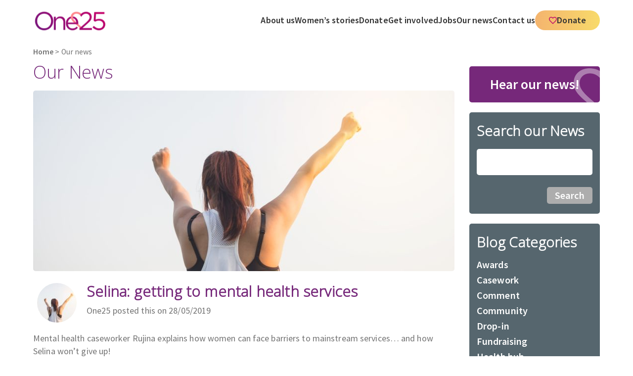

--- FILE ---
content_type: text/html; charset=UTF-8
request_url: https://one25.org.uk/our-news/page/24/
body_size: 11478
content:
<!DOCTYPE html>
<html lang="en" class="no-js">
<head>
    <meta name="google-site-verification" content="PRmQWVOvD2L40tjZAd_EXQ4QiU5fbtMbbUVO-FMr9ZY" />
    <!-- Google Tag Manager -->
    <script>(function(w,d,s,l,i){w[l]=w[l]||[];w[l].push({'gtm.start':
    new Date().getTime(),event:'gtm.js'});var f=d.getElementsByTagName(s)[0],
    j=d.createElement(s),dl=l!='dataLayer'?'&l='+l:'';j.async=true;j.src=
    'https://www.googletagmanager.com/gtm.js?id='+i+dl;f.parentNode.insertBefore(j,f);
    })(window,document,'script','dataLayer','GTM-MWD8PMH');</script>
    <!-- End Google Tag Manager -->
	<meta http-equiv="Content-Type" content="text/html; charset=UTF-8" />
	<meta name="viewport" content="width=device-width,initial-scale=1,maximum-scale=1">
		<meta http-equiv="X-UA-Compatible" content="IE=edge">
	<title>
		</title>
	<link rel="apple-touch-icon" href="https://one25.org.uk/wp-content/themes/one25/assets/images/apple-touch-icon-2.png">
	<link rel="shortcut icon" href="https://one25.org.uk/wp-content/themes/one25/assets/images/favicon.ico" type="image/x-icon" />
	<link rel="pingback" href="https://one25.org.uk/wp/xmlrpc.php" />
	<meta name='robots' content='index, follow, max-image-preview:large, max-snippet:-1, max-video-preview:-1' />

	<!-- This site is optimized with the Yoast SEO plugin v26.6 - https://yoast.com/wordpress/plugins/seo/ -->
	<meta name="description" content="Women&#039;s stories, the issues affecting them and how our services adapt to help support change" />
	<link rel="canonical" href="https://one25.org.uk/our-news/page/24/" />
	<link rel="prev" href="https://one25.org.uk/our-news/page/23/" />
	<link rel="next" href="https://one25.org.uk/our-news/page/25/" />
	<meta property="og:locale" content="en_GB" />
	<meta property="og:type" content="article" />
	<meta property="og:title" content="Our news - Page 24 of 46 - One25" />
	<meta property="og:description" content="Women&#039;s stories, the issues affecting them and how our services adapt to help support change" />
	<meta property="og:url" content="https://one25.org.uk/our-news/" />
	<meta property="og:site_name" content="One25" />
	<meta property="og:image" content="https://one25.org.uk/wp-content/uploads/2024/03/one25_comedy-8-1024x683.jpg" />
	<meta property="og:image:width" content="1024" />
	<meta property="og:image:height" content="683" />
	<meta property="og:image:type" content="image/jpeg" />
	<meta name="twitter:card" content="summary_large_image" />
	<meta name="twitter:site" content="@one25charity" />
	<script type="application/ld+json" class="yoast-schema-graph">{"@context":"https://schema.org","@graph":[{"@type":["WebPage","CollectionPage"],"@id":"https://one25.org.uk/our-news/","url":"https://one25.org.uk/our-news/page/24/","name":"Our news - Page 24 of 46 - One25","isPartOf":{"@id":"https://one25.org.uk/#website"},"datePublished":"2018-05-15T15:09:53+00:00","dateModified":"2024-03-21T11:21:57+00:00","description":"Women's stories, the issues affecting them and how our services adapt to help support change","breadcrumb":{"@id":"https://one25.org.uk/our-news/page/24/#breadcrumb"},"inLanguage":"en-GB"},{"@type":"BreadcrumbList","@id":"https://one25.org.uk/our-news/page/24/#breadcrumb","itemListElement":[{"@type":"ListItem","position":1,"name":"Home","item":"https://one25.org.uk/"},{"@type":"ListItem","position":2,"name":"Our news"}]},{"@type":"WebSite","@id":"https://one25.org.uk/#website","url":"https://one25.org.uk/","name":"One25","description":"For women to heal and thrive","publisher":{"@id":"https://one25.org.uk/#organization"},"potentialAction":[{"@type":"SearchAction","target":{"@type":"EntryPoint","urlTemplate":"https://one25.org.uk/?s={search_term_string}"},"query-input":{"@type":"PropertyValueSpecification","valueRequired":true,"valueName":"search_term_string"}}],"inLanguage":"en-GB"},{"@type":"Organization","@id":"https://one25.org.uk/#organization","name":"One25","url":"https://one25.org.uk/","logo":{"@type":"ImageObject","inLanguage":"en-GB","@id":"https://one25.org.uk/#/schema/logo/image/","url":"https://one25.org.uk/wp-content/uploads/2018/02/One25_Social_Gradient_WhiteLogo1-2020.jpg","contentUrl":"https://one25.org.uk/wp-content/uploads/2018/02/One25_Social_Gradient_WhiteLogo1-2020.jpg","width":622,"height":622,"caption":"One25"},"image":{"@id":"https://one25.org.uk/#/schema/logo/image/"},"sameAs":["http://www.facebook.com/one25charity","https://x.com/one25charity","https://www.linkedin.com/company/1101823?trk=vsrp_companies_cluster_name&amp;amp;amp;amp;trkInfo=VSRPsearchId:809681341461756543939,VSRPtargetId:1101823,VSRPcmpt:companies_cluster"]}]}</script>
	<!-- / Yoast SEO plugin. -->


<link rel='dns-prefetch' href='//maps.googleapis.com' />
<link rel='dns-prefetch' href='//fonts.googleapis.com' />
<link rel="alternate" type="application/rss+xml" title="One25 &raquo; Feed" href="https://one25.org.uk/feed/" />
<link rel="alternate" type="application/rss+xml" title="One25 &raquo; Comments Feed" href="https://one25.org.uk/comments/feed/" />
<style id='wp-img-auto-sizes-contain-inline-css' type='text/css'>
img:is([sizes=auto i],[sizes^="auto," i]){contain-intrinsic-size:3000px 1500px}
/*# sourceURL=wp-img-auto-sizes-contain-inline-css */
</style>
<style id='wp-emoji-styles-inline-css' type='text/css'>

	img.wp-smiley, img.emoji {
		display: inline !important;
		border: none !important;
		box-shadow: none !important;
		height: 1em !important;
		width: 1em !important;
		margin: 0 0.07em !important;
		vertical-align: -0.1em !important;
		background: none !important;
		padding: 0 !important;
	}
/*# sourceURL=wp-emoji-styles-inline-css */
</style>
<style id='wp-block-library-inline-css' type='text/css'>
:root{--wp-block-synced-color:#7a00df;--wp-block-synced-color--rgb:122,0,223;--wp-bound-block-color:var(--wp-block-synced-color);--wp-editor-canvas-background:#ddd;--wp-admin-theme-color:#007cba;--wp-admin-theme-color--rgb:0,124,186;--wp-admin-theme-color-darker-10:#006ba1;--wp-admin-theme-color-darker-10--rgb:0,107,160.5;--wp-admin-theme-color-darker-20:#005a87;--wp-admin-theme-color-darker-20--rgb:0,90,135;--wp-admin-border-width-focus:2px}@media (min-resolution:192dpi){:root{--wp-admin-border-width-focus:1.5px}}.wp-element-button{cursor:pointer}:root .has-very-light-gray-background-color{background-color:#eee}:root .has-very-dark-gray-background-color{background-color:#313131}:root .has-very-light-gray-color{color:#eee}:root .has-very-dark-gray-color{color:#313131}:root .has-vivid-green-cyan-to-vivid-cyan-blue-gradient-background{background:linear-gradient(135deg,#00d084,#0693e3)}:root .has-purple-crush-gradient-background{background:linear-gradient(135deg,#34e2e4,#4721fb 50%,#ab1dfe)}:root .has-hazy-dawn-gradient-background{background:linear-gradient(135deg,#faaca8,#dad0ec)}:root .has-subdued-olive-gradient-background{background:linear-gradient(135deg,#fafae1,#67a671)}:root .has-atomic-cream-gradient-background{background:linear-gradient(135deg,#fdd79a,#004a59)}:root .has-nightshade-gradient-background{background:linear-gradient(135deg,#330968,#31cdcf)}:root .has-midnight-gradient-background{background:linear-gradient(135deg,#020381,#2874fc)}:root{--wp--preset--font-size--normal:16px;--wp--preset--font-size--huge:42px}.has-regular-font-size{font-size:1em}.has-larger-font-size{font-size:2.625em}.has-normal-font-size{font-size:var(--wp--preset--font-size--normal)}.has-huge-font-size{font-size:var(--wp--preset--font-size--huge)}.has-text-align-center{text-align:center}.has-text-align-left{text-align:left}.has-text-align-right{text-align:right}.has-fit-text{white-space:nowrap!important}#end-resizable-editor-section{display:none}.aligncenter{clear:both}.items-justified-left{justify-content:flex-start}.items-justified-center{justify-content:center}.items-justified-right{justify-content:flex-end}.items-justified-space-between{justify-content:space-between}.screen-reader-text{border:0;clip-path:inset(50%);height:1px;margin:-1px;overflow:hidden;padding:0;position:absolute;width:1px;word-wrap:normal!important}.screen-reader-text:focus{background-color:#ddd;clip-path:none;color:#444;display:block;font-size:1em;height:auto;left:5px;line-height:normal;padding:15px 23px 14px;text-decoration:none;top:5px;width:auto;z-index:100000}html :where(.has-border-color){border-style:solid}html :where([style*=border-top-color]){border-top-style:solid}html :where([style*=border-right-color]){border-right-style:solid}html :where([style*=border-bottom-color]){border-bottom-style:solid}html :where([style*=border-left-color]){border-left-style:solid}html :where([style*=border-width]){border-style:solid}html :where([style*=border-top-width]){border-top-style:solid}html :where([style*=border-right-width]){border-right-style:solid}html :where([style*=border-bottom-width]){border-bottom-style:solid}html :where([style*=border-left-width]){border-left-style:solid}html :where(img[class*=wp-image-]){height:auto;max-width:100%}:where(figure){margin:0 0 1em}html :where(.is-position-sticky){--wp-admin--admin-bar--position-offset:var(--wp-admin--admin-bar--height,0px)}@media screen and (max-width:600px){html :where(.is-position-sticky){--wp-admin--admin-bar--position-offset:0px}}

/*# sourceURL=wp-block-library-inline-css */
</style><style id='global-styles-inline-css' type='text/css'>
:root{--wp--preset--aspect-ratio--square: 1;--wp--preset--aspect-ratio--4-3: 4/3;--wp--preset--aspect-ratio--3-4: 3/4;--wp--preset--aspect-ratio--3-2: 3/2;--wp--preset--aspect-ratio--2-3: 2/3;--wp--preset--aspect-ratio--16-9: 16/9;--wp--preset--aspect-ratio--9-16: 9/16;--wp--preset--color--black: #000000;--wp--preset--color--cyan-bluish-gray: #abb8c3;--wp--preset--color--white: #ffffff;--wp--preset--color--pale-pink: #f78da7;--wp--preset--color--vivid-red: #cf2e2e;--wp--preset--color--luminous-vivid-orange: #ff6900;--wp--preset--color--luminous-vivid-amber: #fcb900;--wp--preset--color--light-green-cyan: #7bdcb5;--wp--preset--color--vivid-green-cyan: #00d084;--wp--preset--color--pale-cyan-blue: #8ed1fc;--wp--preset--color--vivid-cyan-blue: #0693e3;--wp--preset--color--vivid-purple: #9b51e0;--wp--preset--gradient--vivid-cyan-blue-to-vivid-purple: linear-gradient(135deg,rgb(6,147,227) 0%,rgb(155,81,224) 100%);--wp--preset--gradient--light-green-cyan-to-vivid-green-cyan: linear-gradient(135deg,rgb(122,220,180) 0%,rgb(0,208,130) 100%);--wp--preset--gradient--luminous-vivid-amber-to-luminous-vivid-orange: linear-gradient(135deg,rgb(252,185,0) 0%,rgb(255,105,0) 100%);--wp--preset--gradient--luminous-vivid-orange-to-vivid-red: linear-gradient(135deg,rgb(255,105,0) 0%,rgb(207,46,46) 100%);--wp--preset--gradient--very-light-gray-to-cyan-bluish-gray: linear-gradient(135deg,rgb(238,238,238) 0%,rgb(169,184,195) 100%);--wp--preset--gradient--cool-to-warm-spectrum: linear-gradient(135deg,rgb(74,234,220) 0%,rgb(151,120,209) 20%,rgb(207,42,186) 40%,rgb(238,44,130) 60%,rgb(251,105,98) 80%,rgb(254,248,76) 100%);--wp--preset--gradient--blush-light-purple: linear-gradient(135deg,rgb(255,206,236) 0%,rgb(152,150,240) 100%);--wp--preset--gradient--blush-bordeaux: linear-gradient(135deg,rgb(254,205,165) 0%,rgb(254,45,45) 50%,rgb(107,0,62) 100%);--wp--preset--gradient--luminous-dusk: linear-gradient(135deg,rgb(255,203,112) 0%,rgb(199,81,192) 50%,rgb(65,88,208) 100%);--wp--preset--gradient--pale-ocean: linear-gradient(135deg,rgb(255,245,203) 0%,rgb(182,227,212) 50%,rgb(51,167,181) 100%);--wp--preset--gradient--electric-grass: linear-gradient(135deg,rgb(202,248,128) 0%,rgb(113,206,126) 100%);--wp--preset--gradient--midnight: linear-gradient(135deg,rgb(2,3,129) 0%,rgb(40,116,252) 100%);--wp--preset--font-size--small: 13px;--wp--preset--font-size--medium: 20px;--wp--preset--font-size--large: 36px;--wp--preset--font-size--x-large: 42px;--wp--preset--spacing--20: 0.44rem;--wp--preset--spacing--30: 0.67rem;--wp--preset--spacing--40: 1rem;--wp--preset--spacing--50: 1.5rem;--wp--preset--spacing--60: 2.25rem;--wp--preset--spacing--70: 3.38rem;--wp--preset--spacing--80: 5.06rem;--wp--preset--shadow--natural: 6px 6px 9px rgba(0, 0, 0, 0.2);--wp--preset--shadow--deep: 12px 12px 50px rgba(0, 0, 0, 0.4);--wp--preset--shadow--sharp: 6px 6px 0px rgba(0, 0, 0, 0.2);--wp--preset--shadow--outlined: 6px 6px 0px -3px rgb(255, 255, 255), 6px 6px rgb(0, 0, 0);--wp--preset--shadow--crisp: 6px 6px 0px rgb(0, 0, 0);}:where(.is-layout-flex){gap: 0.5em;}:where(.is-layout-grid){gap: 0.5em;}body .is-layout-flex{display: flex;}.is-layout-flex{flex-wrap: wrap;align-items: center;}.is-layout-flex > :is(*, div){margin: 0;}body .is-layout-grid{display: grid;}.is-layout-grid > :is(*, div){margin: 0;}:where(.wp-block-columns.is-layout-flex){gap: 2em;}:where(.wp-block-columns.is-layout-grid){gap: 2em;}:where(.wp-block-post-template.is-layout-flex){gap: 1.25em;}:where(.wp-block-post-template.is-layout-grid){gap: 1.25em;}.has-black-color{color: var(--wp--preset--color--black) !important;}.has-cyan-bluish-gray-color{color: var(--wp--preset--color--cyan-bluish-gray) !important;}.has-white-color{color: var(--wp--preset--color--white) !important;}.has-pale-pink-color{color: var(--wp--preset--color--pale-pink) !important;}.has-vivid-red-color{color: var(--wp--preset--color--vivid-red) !important;}.has-luminous-vivid-orange-color{color: var(--wp--preset--color--luminous-vivid-orange) !important;}.has-luminous-vivid-amber-color{color: var(--wp--preset--color--luminous-vivid-amber) !important;}.has-light-green-cyan-color{color: var(--wp--preset--color--light-green-cyan) !important;}.has-vivid-green-cyan-color{color: var(--wp--preset--color--vivid-green-cyan) !important;}.has-pale-cyan-blue-color{color: var(--wp--preset--color--pale-cyan-blue) !important;}.has-vivid-cyan-blue-color{color: var(--wp--preset--color--vivid-cyan-blue) !important;}.has-vivid-purple-color{color: var(--wp--preset--color--vivid-purple) !important;}.has-black-background-color{background-color: var(--wp--preset--color--black) !important;}.has-cyan-bluish-gray-background-color{background-color: var(--wp--preset--color--cyan-bluish-gray) !important;}.has-white-background-color{background-color: var(--wp--preset--color--white) !important;}.has-pale-pink-background-color{background-color: var(--wp--preset--color--pale-pink) !important;}.has-vivid-red-background-color{background-color: var(--wp--preset--color--vivid-red) !important;}.has-luminous-vivid-orange-background-color{background-color: var(--wp--preset--color--luminous-vivid-orange) !important;}.has-luminous-vivid-amber-background-color{background-color: var(--wp--preset--color--luminous-vivid-amber) !important;}.has-light-green-cyan-background-color{background-color: var(--wp--preset--color--light-green-cyan) !important;}.has-vivid-green-cyan-background-color{background-color: var(--wp--preset--color--vivid-green-cyan) !important;}.has-pale-cyan-blue-background-color{background-color: var(--wp--preset--color--pale-cyan-blue) !important;}.has-vivid-cyan-blue-background-color{background-color: var(--wp--preset--color--vivid-cyan-blue) !important;}.has-vivid-purple-background-color{background-color: var(--wp--preset--color--vivid-purple) !important;}.has-black-border-color{border-color: var(--wp--preset--color--black) !important;}.has-cyan-bluish-gray-border-color{border-color: var(--wp--preset--color--cyan-bluish-gray) !important;}.has-white-border-color{border-color: var(--wp--preset--color--white) !important;}.has-pale-pink-border-color{border-color: var(--wp--preset--color--pale-pink) !important;}.has-vivid-red-border-color{border-color: var(--wp--preset--color--vivid-red) !important;}.has-luminous-vivid-orange-border-color{border-color: var(--wp--preset--color--luminous-vivid-orange) !important;}.has-luminous-vivid-amber-border-color{border-color: var(--wp--preset--color--luminous-vivid-amber) !important;}.has-light-green-cyan-border-color{border-color: var(--wp--preset--color--light-green-cyan) !important;}.has-vivid-green-cyan-border-color{border-color: var(--wp--preset--color--vivid-green-cyan) !important;}.has-pale-cyan-blue-border-color{border-color: var(--wp--preset--color--pale-cyan-blue) !important;}.has-vivid-cyan-blue-border-color{border-color: var(--wp--preset--color--vivid-cyan-blue) !important;}.has-vivid-purple-border-color{border-color: var(--wp--preset--color--vivid-purple) !important;}.has-vivid-cyan-blue-to-vivid-purple-gradient-background{background: var(--wp--preset--gradient--vivid-cyan-blue-to-vivid-purple) !important;}.has-light-green-cyan-to-vivid-green-cyan-gradient-background{background: var(--wp--preset--gradient--light-green-cyan-to-vivid-green-cyan) !important;}.has-luminous-vivid-amber-to-luminous-vivid-orange-gradient-background{background: var(--wp--preset--gradient--luminous-vivid-amber-to-luminous-vivid-orange) !important;}.has-luminous-vivid-orange-to-vivid-red-gradient-background{background: var(--wp--preset--gradient--luminous-vivid-orange-to-vivid-red) !important;}.has-very-light-gray-to-cyan-bluish-gray-gradient-background{background: var(--wp--preset--gradient--very-light-gray-to-cyan-bluish-gray) !important;}.has-cool-to-warm-spectrum-gradient-background{background: var(--wp--preset--gradient--cool-to-warm-spectrum) !important;}.has-blush-light-purple-gradient-background{background: var(--wp--preset--gradient--blush-light-purple) !important;}.has-blush-bordeaux-gradient-background{background: var(--wp--preset--gradient--blush-bordeaux) !important;}.has-luminous-dusk-gradient-background{background: var(--wp--preset--gradient--luminous-dusk) !important;}.has-pale-ocean-gradient-background{background: var(--wp--preset--gradient--pale-ocean) !important;}.has-electric-grass-gradient-background{background: var(--wp--preset--gradient--electric-grass) !important;}.has-midnight-gradient-background{background: var(--wp--preset--gradient--midnight) !important;}.has-small-font-size{font-size: var(--wp--preset--font-size--small) !important;}.has-medium-font-size{font-size: var(--wp--preset--font-size--medium) !important;}.has-large-font-size{font-size: var(--wp--preset--font-size--large) !important;}.has-x-large-font-size{font-size: var(--wp--preset--font-size--x-large) !important;}
/*# sourceURL=global-styles-inline-css */
</style>

<style id='classic-theme-styles-inline-css' type='text/css'>
/*! This file is auto-generated */
.wp-block-button__link{color:#fff;background-color:#32373c;border-radius:9999px;box-shadow:none;text-decoration:none;padding:calc(.667em + 2px) calc(1.333em + 2px);font-size:1.125em}.wp-block-file__button{background:#32373c;color:#fff;text-decoration:none}
/*# sourceURL=/wp-includes/css/classic-themes.min.css */
</style>
<link rel='stylesheet' id='styles-css' href='https://one25.org.uk/wp-content/themes/one25/assets/css/styles.css?ver=20251021-82706' type='text/css' media='all' />
<link rel='stylesheet' id='sidebar-navigation-css' href='https://one25.org.uk/wp-content/themes/one25/assets/css/sidebar-navigation.css?ver=20251021-82706' type='text/css' media='all' />
<link rel='stylesheet' id='SourceSansPro-css' href='https://fonts.googleapis.com/css?family=Source+Sans+Pro%3A300%2C300italic%2C400%2C600%2C700%2C400italic%2C700italic&#038;ver=20120208' type='text/css' media='all' />
<link rel='stylesheet' id='OpenSansLight-css' href='https://fonts.googleapis.com/css?family=Open+Sans%3A300&#038;display=swap&#038;ver=20190610' type='text/css' media='all' />
<link rel='stylesheet' id='Icons-css' href='https://one25.org.uk/wp-content/themes/one25/assets/icons/icomoon/style.css?ver=20120208' type='text/css' media='all' />
<script type="text/javascript" src="https://one25.org.uk/wp/wp-includes/js/jquery/jquery.min.js?ver=3.7.1" id="jquery-core-js"></script>
<script type="text/javascript" src="https://one25.org.uk/wp/wp-includes/js/jquery/jquery-migrate.min.js?ver=3.4.1" id="jquery-migrate-js"></script>
<script type="text/javascript" src="https://one25.org.uk/wp-content/themes/one25/assets/scripts/scripts-min.js?ver=6.9" id="init-js"></script>
<script type="text/javascript" src="https://one25.org.uk/wp-content/themes/one25/assets/bower_components/velocity/jquery.velocity.min.js?ver=6.9" id="velocity-js"></script>
<script type="text/javascript" src="https://one25.org.uk/wp-content/themes/one25/assets/bower_components/velocity/jquery.velocity-ui-pack.js?ver=6.9" id="velocity-uipack-js"></script>
<script type="text/javascript" src="https://maps.googleapis.com/maps/api/js?key=AIzaSyD1NO_iVfn-Qnrgt6Ee7afubcl7FZUDPA4&amp;ver=6.9" id="googleAPI-js"></script>
<script type="text/javascript" src="https://one25.org.uk/wp-content/themes/one25/lib/simple-ajax-auth/js/jquery.validate.js?ver=6.9" id="validate-script-js"></script>
<script type="text/javascript" id="ajax-auth-script-js-extra">
/* <![CDATA[ */
var ajax_auth_object = {"ajaxurl":"https://one25.org.uk/wp/wp-admin/admin-ajax.php","redirecturl":"","loadingmessage":"Loading..."};
//# sourceURL=ajax-auth-script-js-extra
/* ]]> */
</script>
<script type="text/javascript" src="https://one25.org.uk/wp-content/themes/one25/lib/simple-ajax-auth/js/ajax-auth-script.js?ver=6.9" id="ajax-auth-script-js"></script>
<link rel="https://api.w.org/" href="https://one25.org.uk/wp-json/" /><link rel="EditURI" type="application/rsd+xml" title="RSD" href="https://one25.org.uk/wp/xmlrpc.php?rsd" />
<meta name="generator" content="WordPress 6.9" />
<!-- Google Tag Manager -->
<script>(function(w,d,s,l,i){w[l]=w[l]||[];w[l].push({'gtm.start':
new Date().getTime(),event:'gtm.js'});var f=d.getElementsByTagName(s)[0],
j=d.createElement(s),dl=l!='dataLayer'?'&l='+l:'';j.async=true;j.src=
'https://www.googletagmanager.com/gtm.js?id='+i+dl;f.parentNode.insertBefore(j,f);
})(window,document,'script','dataLayer','GTM-MWD8PMH');</script>
<!-- End Google Tag Manager -->
		<!-- Stream WordPress user activity plugin v4.1.1 -->

	<!-- Start cookieyes banner --> 
	<script id="cookieyes" type="text/javascript" src="https://cdn-cookieyes.com/client_data/5e18c88398534f0edfd276c7/script.js"></script> 
	<!-- End cookieyes banner -->

</head>
<body class="blog paged paged-24 wp-theme-one25 no-js">

<!-- Google Tag Manager (noscript) -->
<noscript><iframe src="https://www.googletagmanager.com/ns.html?id=GTM-MWD8PMH"
height="0" width="0" style="display:none;visibility:hidden"></iframe></noscript>
<!-- End Google Tag Manager (noscript) -->

<script type="text/javascript">
	document.body.className = document.body.className.replace('no-js','js');
	var template_url = "https://one25.org.uk/wp-content/themes/one25"
</script>
<script src="https://www.youtube.com/player_api"></script>
<div class="header">
    <div class="contentWrapper">
        <div class="header-container">
            <a href="https://one25.org.uk/" class="logo">
                <img src='https://one25.org.uk/wp-content/themes/one25/assets/images/one25-logo.svg' alt="one25 logo" />
            </a>
            <div class="header-right">
                <a href="https://one25.org.uk/donate/" class="btn__donate btn__donate--mobile">
                    Donate
                </a>
                <button class="menu-toggle" type="button" aria-expanded="false" aria-label="Toggle Main Menu">
                    Menu
                </button>
                <nav>
                <ul id="header-nav" class="menu"><li id="menu-item-171" class="menu-item menu-item-type-post_type menu-item-object-page menu-item-has-children menu-item-171"><a href="https://one25.org.uk/about-us/">About us</a>
<ul class="sub-menu">
	<li id="menu-item-546" class="menu-item menu-item-type-post_type menu-item-object-page menu-item-546"><a href="https://one25.org.uk/about-us/why-one25-are-needed-by-women-in-bristol/">Why we are here</a></li>
	<li id="menu-item-172" class="menu-item menu-item-type-post_type menu-item-object-page menu-item-172"><a href="https://one25.org.uk/about-us/how-one25-help-women/">How we help</a></li>
	<li id="menu-item-549" class="menu-item menu-item-type-post_type menu-item-object-page menu-item-549"><a href="https://one25.org.uk/about-us/our-impact/">Our impact</a></li>
	<li id="menu-item-548" class="menu-item menu-item-type-post_type menu-item-object-page menu-item-548"><a href="https://one25.org.uk/about-us/story/">Our story</a></li>
	<li id="menu-item-9662" class="menu-item menu-item-type-post_type menu-item-object-page menu-item-9662"><a href="https://one25.org.uk/about-us/organisation/">Organisation</a></li>
	<li id="menu-item-16560" class="menu-item menu-item-type-post_type menu-item-object-page menu-item-16560"><a href="https://one25.org.uk/about-us/equality-diversity-inclusion/">Equality, Diversity &#038; Inclusion</a></li>
</ul>
</li>
<li id="menu-item-177" class="menu-item menu-item-type-custom menu-item-object-custom menu-item-177"><a href="https://one25.org.uk/stories/">Women&#8217;s stories</a></li>
<li id="menu-item-6244" class="menu-item menu-item-type-post_type menu-item-object-page menu-item-has-children menu-item-6244"><a href="https://one25.org.uk/donate/">Donate</a>
<ul class="sub-menu">
	<li id="menu-item-1580" class="menu-item menu-item-type-custom menu-item-object-custom menu-item-1580"><a href="/donate">Donate now</a></li>
	<li id="menu-item-896" class="menu-item menu-item-type-post_type menu-item-object-page menu-item-896"><a href="https://one25.org.uk/donate/wills/">Leave a gift in your will</a></li>
	<li id="menu-item-744" class="menu-item menu-item-type-post_type menu-item-object-page menu-item-744"><a href="https://one25.org.uk/donate/payroll-giving/">Payroll giving</a></li>
	<li id="menu-item-894" class="menu-item menu-item-type-post_type menu-item-object-page menu-item-894"><a href="https://one25.org.uk/donate/donate-goods/">Donate goods</a></li>
</ul>
</li>
<li id="menu-item-562" class="menu-item menu-item-type-post_type menu-item-object-page menu-item-has-children menu-item-562"><a href="https://one25.org.uk/get-involved/">Get involved</a>
<ul class="sub-menu">
	<li id="menu-item-17408" class="menu-item menu-item-type-custom menu-item-object-custom menu-item-17408"><a href="https://one25.org.uk/get-involved/firewalk-2026/">Firewalk 2026</a></li>
	<li id="menu-item-15940" class="menu-item menu-item-type-post_type menu-item-object-page menu-item-15940"><a href="https://one25.org.uk/hysterical2026/">HYSTERICAL! 2026</a></li>
	<li id="menu-item-17256" class="menu-item menu-item-type-post_type menu-item-object-page menu-item-17256"><a href="https://one25.org.uk/get-involved/sponsor-hysterical-2026/">Sponsor HYSTERICAL!</a></li>
	<li id="menu-item-10620" class="menu-item menu-item-type-post_type menu-item-object-page menu-item-10620"><a href="https://one25.org.uk/get-involved/fundraise/">Fundraise for One25</a></li>
	<li id="menu-item-16421" class="menu-item menu-item-type-post_type menu-item-object-page menu-item-16421"><a href="https://one25.org.uk/get-involved/london-marathon-2026/">London Marathon</a></li>
	<li id="menu-item-9746" class="menu-item menu-item-type-post_type menu-item-object-page menu-item-9746"><a href="https://one25.org.uk/get-involved/volunteer/">Volunteer</a></li>
	<li id="menu-item-14827" class="menu-item menu-item-type-post_type menu-item-object-page menu-item-14827"><a href="https://one25.org.uk/get-involved/trusts-and-foundations/">Trusts &#038; Foundations</a></li>
	<li id="menu-item-592" class="menu-item menu-item-type-post_type menu-item-object-page menu-item-592"><a href="https://one25.org.uk/get-involved/business-support/">Business support</a></li>
	<li id="menu-item-15258" class="menu-item menu-item-type-post_type menu-item-object-page menu-item-15258"><a href="https://one25.org.uk/get-involved/hear-from-us/">Hear from us</a></li>
</ul>
</li>
<li id="menu-item-11733" class="menu-item menu-item-type-post_type menu-item-object-page menu-item-11733"><a href="https://one25.org.uk/get-involved/jobs/">Jobs</a></li>
<li id="menu-item-8099" class="menu-item menu-item-type-post_type menu-item-object-page current-menu-item page_item page-item-8089 current_page_item current_page_parent menu-item-8099"><a href="https://one25.org.uk/our-news/" aria-current="page">Our news</a></li>
<li id="menu-item-178" class="menu-item menu-item-type-post_type menu-item-object-page menu-item-has-children menu-item-178"><a href="https://one25.org.uk/contact-us/">Contact us</a>
<ul class="sub-menu">
	<li id="menu-item-9227" class="menu-item menu-item-type-post_type menu-item-object-page menu-item-9227"><a href="https://one25.org.uk/contact-us/media-enquiries/">Media enquiries</a></li>
	<li id="menu-item-16238" class="menu-item menu-item-type-custom menu-item-object-custom menu-item-16238"><a href="https://one25.org.uk/contact-us/do-you-need-support/">Do you need support?</a></li>
</ul>
</li>
</ul>                </nav>
                <a href="https://one25.org.uk/donate/" class="btn__donate btn__donate--desktop">
                    <svg xmlns="http://www.w3.org/2000/svg" viewBox="0 0 16 15" width="16" height="15">
                        <g>
                            <path d=" M 8 14.68 L 6.84 13.64 C 5.493 12.427 4.38 11.38 3.5 10.5 C 2.62 9.62 1.92 8.83 1.4 8.13 C 0.88 7.43 0.517 6.787 0.31 6.2 C 0.103 5.613 0 5.013 0 4.4 C 0 3.147 0.42 2.1 1.26 1.26 C 2.1 0.42 3.147 0 4.4 0 C 5.093 0 5.753 0.147 6.38 0.44 C 7.007 0.733 7.547 1.147 8 1.68 C 8.453 1.147 8.993 0.733 9.62 0.44 C 10.247 0.147 10.907 0 11.6 0 C 12.853 0 13.9 0.42 14.74 1.26 C 15.58 2.1 16 3.147 16 4.4 C 16 5.013 15.897 5.613 15.69 6.2 C 15.483 6.787 15.12 7.43 14.6 8.13 C 14.08 8.83 13.38 9.62 12.5 10.5 C 11.62 11.38 10.507 12.427 9.16 13.64 L 8 14.68 Z  M 8 12.52 C 9.28 11.373 10.333 10.39 11.16 9.57 C 11.987 8.75 12.64 8.037 13.12 7.43 C 13.6 6.823 13.933 6.283 14.12 5.81 C 14.307 5.337 14.4 4.867 14.4 4.4 C 14.4 3.6 14.133 2.933 13.6 2.4 C 13.067 1.867 12.4 1.6 11.6 1.6 C 10.973 1.6 10.393 1.777 9.86 2.13 C 9.327 2.483 8.96 2.933 8.76 3.48 L 7.24 3.48 C 7.04 2.933 6.673 2.483 6.14 2.13 C 5.607 1.777 5.027 1.6 4.4 1.6 C 3.6 1.6 2.933 1.867 2.4 2.4 C 1.867 2.933 1.6 3.6 1.6 4.4 C 1.6 4.867 1.693 5.337 1.88 5.81 C 2.067 6.283 2.4 6.823 2.88 7.43 C 3.36 8.037 4.013 8.75 4.84 9.57 C 5.667 10.39 6.72 11.373 8 12.52 Z " fill="rgb(195,24,106)"/>
                            <path d=" M 4.14 10.29 C 3.42 9.59 2.74 8.84 2.1 8.06 C 1.64 7.5 1.25 6.87 0.96 6.2 C 0.73 5.63 0.61 5.02 0.6 4.41 C 0.59 3.4 0.98 2.42 1.69 1.69 C 2.42 0.98 3.39 0.59 4.41 0.6 C 5.22 0.6 6.01 0.84 6.69 1.29 C 7.16 1.6 7.56 2 7.85 2.48 L 8.15 2.48 C 8.44 2 8.84 1.6 9.31 1.29 C 9.99 0.84 10.78 0.6 11.59 0.6 C 12.61 0.59 13.58 0.98 14.31 1.69 C 15.02 2.42 15.41 3.4 15.4 4.41 C 15.39 5.02 15.27 5.63 15.04 6.2 C 14.75 6.87 14.36 7.5 13.89 8.07 C 13.26 8.85 12.58 9.59 11.86 10.29 C 10.61 11.51 9.32 12.7 8 13.85 C 6.68 12.7 5.39 11.51 4.14 10.29 Z " fill="none"/>
                        </g>
                    </svg>
                    Donate
                </a>
            </div>
        </div>
    </div>
</div><div class="wrapperBackground pageContainer">

	<div class="contentWrapper"  id="post-9768">
		<div class="breadCrumbs">
			<p><span><span><a href="https://one25.org.uk/">Home</a></span> &gt; <span class="breadcrumb_last" aria-current="page">Our news</span></span></p>		</div>
		<div class="pageLeft mainContent">
			<h1 class='pageTitle'>Our News</h1>

			
				<div class="blogPost preview">

				<a href="https://one25.org.uk/our-news/selina-and-mental-health/" class="featuredImageLink">
					<img src='https://one25.org.uk/wp-content/uploads/2019/05/activity-adolescent-carefree-347135-852x365.jpg' alt='celebrating success' class='featuredImage' /></p>				</a>


				<div class="blogTitle">
	<img src='https://one25.org.uk/wp-content/uploads/2019/05/activity-adolescent-carefree-347135-80x80.jpg' alt='celebrating success' class='avatar' /><div class='postDetails'><h2><a href=https://one25.org.uk/our-news/selina-and-mental-health/>Selina: getting to mental health services</a></h2><p class='meta'>One25 posted this on 28/05/2019</p></div></div>

				<p>Mental health caseworker Rujina explains how women can face barriers to mainstream services… and how Selina won’t give up!</p>

					<p><a href="https://one25.org.uk/our-news/selina-and-mental-health/" class="button">Read More</a></p>

				</div>

			
				<div class="blogPost preview">

				<a href="https://one25.org.uk/our-news/access-to-healthcare/" class="featuredImageLink">
					<img src='https://one25.org.uk/wp-content/uploads/2019/04/dr-lucy-thumbnail-e1555586765929-852x365.jpg' alt='dr lucy thumbnail' class='featuredImage' /></p>				</a>


				<div class="blogTitle">
	<img src='https://one25.org.uk/wp-content/uploads/2019/04/dr-lucy-e1555585858512-80x80.jpg' alt='dr lucy' class='avatar' /><div class='postDetails'><h2><a href=https://one25.org.uk/our-news/access-to-healthcare/>Access to healthcare</a></h2><p class='meta'>Dr Lucy Potter posted this on 18/04/2019</p></div></div>

				<p>Street sex workers experience some of the worst physical and mental health in our society. But are healthcare services accessible to street sex workers and meeting their needs?</p>

					<p><a href="https://one25.org.uk/our-news/access-to-healthcare/" class="button">Read More</a></p>

				</div>

			
				<div class="blogPost preview">

				<a href="https://one25.org.uk/our-news/survival-sex-and-benefit-cuts/" class="featuredImageLink">
					<img src='https://one25.org.uk/wp-content/uploads/2019/03/big-ben-bridge-clock-tower-50632-852x365.jpg' alt='big-ben-bridge-clock-tower-50632' class='featuredImage' /></p>				</a>


				<div class="blogTitle">
	<img src='https://one25.org.uk/wp-content/uploads/2018/09/2.-Anna-Smith-e1537458481322-80x80.jpg' alt='Anna Smith smiling' class='avatar' /><div class='postDetails'><h2><a href=https://one25.org.uk/our-news/survival-sex-and-benefit-cuts/>Survival sex and benefit cuts</a></h2><p class='meta'>Anna Smith, CEO posted this on 22/03/2019</p></div></div>

				<p>As MPs launch an inquiry in to &#8216;survival sex&#8217;, Anna reflects on the Bristol situation: We are seeing a number of women tell us that they are going back onto the streets because of cuts to Universal Credit. We know that women who are already street sex-working are often doing so out of poverty. Issues with debt are very much everyday. From talking to workers&#8230;</p>

					<p><a href="https://one25.org.uk/our-news/survival-sex-and-benefit-cuts/" class="button">Read More</a></p>

				</div>

			
				<div class="blogPost preview">

				<a href="https://one25.org.uk/our-news/celebration-time/" class="featuredImageLink">
					<img src='https://one25.org.uk/wp-content/uploads/2019/03/05.-staff-e1552066168911-852x365.jpg' alt='Pause staff past and present' class='featuredImage' /></p>				</a>


				<div class="blogTitle">
	<img src='https://one25.org.uk/wp-content/uploads/2019/03/05.-staff-e1552066168911-80x80.jpg' alt='Pause staff past and present' class='avatar' /><div class='postDetails'><h2><a href=https://one25.org.uk/our-news/celebration-time/>Celebration time!</a></h2><p class='meta'>One25 posted this on 08/03/2019</p></div></div>

				
					<p><a href="https://one25.org.uk/our-news/celebration-time/" class="button">Read More</a></p>

				</div>

			<div class="pagination">
	<a class="page-numbers" href="?paged=1">1</a>
<a class="page-numbers" href="?paged=2">2</a>
<a class="page-numbers" href="?paged=3">3</a>
<a class="page-numbers" href="?paged=4">4</a>
<a class="page-numbers" href="?paged=5">5</a>
<a class="page-numbers" href="?paged=6">6</a>
<a class="page-numbers" href="?paged=7">7</a>
<a class="page-numbers" href="?paged=8">8</a>
<a class="page-numbers" href="?paged=9">9</a>
<a class="page-numbers" href="?paged=10">10</a>
<a class="page-numbers" href="?paged=11">11</a>
<a class="page-numbers" href="?paged=12">12</a>
<a class="page-numbers" href="?paged=13">13</a>
<a class="page-numbers" href="?paged=14">14</a>
<a class="page-numbers" href="?paged=15">15</a>
<a class="page-numbers" href="?paged=16">16</a>
<a class="page-numbers" href="?paged=17">17</a>
<a class="page-numbers" href="?paged=18">18</a>
<a class="page-numbers" href="?paged=19">19</a>
<a class="page-numbers" href="?paged=20">20</a>
<a class="page-numbers" href="?paged=21">21</a>
<a class="page-numbers" href="?paged=22">22</a>
<a class="page-numbers" href="?paged=23">23</a>
<span aria-current="page" class="page-numbers current">24</span>
<a class="page-numbers" href="?paged=25">25</a>
<a class="page-numbers" href="?paged=26">26</a>
<a class="page-numbers" href="?paged=27">27</a>
<a class="page-numbers" href="?paged=28">28</a>
<a class="page-numbers" href="?paged=29">29</a>
<a class="page-numbers" href="?paged=30">30</a>
<a class="page-numbers" href="?paged=31">31</a>
<a class="page-numbers" href="?paged=32">32</a>
<a class="page-numbers" href="?paged=33">33</a>
<a class="page-numbers" href="?paged=34">34</a>
<a class="page-numbers" href="?paged=35">35</a>
<a class="page-numbers" href="?paged=36">36</a>
<a class="page-numbers" href="?paged=37">37</a>
<a class="page-numbers" href="?paged=38">38</a>
<a class="page-numbers" href="?paged=39">39</a>
<a class="page-numbers" href="?paged=40">40</a>
<a class="page-numbers" href="?paged=41">41</a>
<a class="page-numbers" href="?paged=42">42</a>
<a class="page-numbers" href="?paged=43">43</a>
<a class="page-numbers" href="?paged=44">44</a>
<a class="page-numbers" href="?paged=45">45</a>
<a class="page-numbers" href="?paged=46">46</a></div>

		</div>
		<div class="sidebar">
			
<a href="https://one25.org.uk/get-involved/hear-from-us/" class="sidebarBlock ctaButton" target="_blank">
	Hear our news!<span class="donateHeart"></span>
</a>


<div class="sidebarBlock blogSearch">
	<h2>Search our News</h2>
	<form action="https://one25.org.uk" id="searchform" method="get">
	    <p>
	        <input type="text" id="s" name="s" value="" onclick="if(this.value=='Search...'){this.value=''}" onblur="if(this.value==''){this.value='Search...'}">
	        <input type="hidden" name="post_type" value="post" />
	        <input type="submit" value="Search" id="searchsubmit" />
	    </p>
	</form>
</div>



<div class="sidebarBlock categories">
	<h2>Blog Categories</h2>
	<ul>
		<li><a href='https://one25.org.uk/our-news/category/awards'>Awards</a></li><li><a href='https://one25.org.uk/our-news/category/casework'>Casework</a></li><li><a href='https://one25.org.uk/our-news/category/comment'>Comment</a></li><li><a href='https://one25.org.uk/our-news/category/community'>Community</a></li><li><a href='https://one25.org.uk/our-news/category/drop-in'>Drop-in</a></li><li><a href='https://one25.org.uk/our-news/category/fundraise'>Fundraising</a></li><li><a href='https://one25.org.uk/our-news/category/health-hub'>Health hub</a></li><li><a href='https://one25.org.uk/our-news/category/outreach'>Outreach</a></li><li><a href='https://one25.org.uk/our-news/category/pause'>Pause</a></li><li><a href='https://one25.org.uk/our-news/category/peony'>Peony</a></li><li><a href='https://one25.org.uk/our-news/category/uncategorized'>Uncategorized</a></li><li><a href='https://one25.org.uk/our-news/category/volunteering'>Volunteering</a></li>	</ul>
</div>

		</div>
	</div>
</div>

<form id="login" class="ajax-auth" action="login" method="post">
	<h1>Log in</h1>
	<p class="status"></p>
	<input type="hidden" id="security" name="security" value="4a4e4ab78c" /><input type="hidden" name="_wp_http_referer" value="/our-news/page/24/" />  
	<label for="username">Username or email address</label>
	<input id="username" type="text" class="required" name="username">
	<label for="password">Password</label>
	<input id="password" type="password" class="required" name="password">
<!-- 		<a id="pop_forgot" class="text-link" href="https://one25.org.uk/wp/wp-login.php?action=lostpassword">Forgot password?</a> -->

	<input name="commentid" class="commentid openCommentID" type="hidden" value="global">

	<input class="submit_button" type="submit" value="Log in">
<!-- 	<a href="#" class="openForgetPassword">Forgotten password?</a> -->


	
	<a class="icon-close" href=""></a>
</form>

<form id="forgot_password" class="ajax-auth" action="forgot_password" method="post">    
	<h1>Forgotten password?</h1>
	<p class="status"></p>  
	<input type="hidden" id="forgotsecurity" name="forgotsecurity" value="83965a4f08" /><input type="hidden" name="_wp_http_referer" value="/our-news/page/24/" />  
	<label for="user_login">Username or email address</label>
	<input id="user_login" type="text" class="required" name="user_login">
	<input class="submit_button" type="submit" value="Submit">
	<a href="#" class="closeForgetPassword">Back to log in</a>
	<a class="icon-close" href=""></a>    
</form>
<div class='loginBackground'></div>	<div class="wrapperBackground charities">
		<div class="contentWrapper">
			<div class="charityLinks">
				<!-- use image that are 390x194 -->
				<a href='http://trustedstandard.org.uk/' class='charityLink'><img src='https://one25.org.uk/wp-content/uploads/2019/12/trusted-charity-level-1-390x194.jpg' alt='Trusted Charity Level 1 - NCVO' class='' /></a><a href='http://qavs.direct.gov.uk/' class='charityLink'><img src='https://one25.org.uk/wp-content/uploads/2018/05/QAVS_logo-390x194.png' alt='Queen's Award for Voluntary Service' class='' /></a><a href='http://www.centreforsocialjustice.org.uk/about-the-csj-alliance/awards-2021' class='charityLink'><img src='https://one25.org.uk/wp-content/uploads/2021/07/CSJ-for-web.png' alt='Award winner 2021 - Centre for Social Justice' class='' /></a><a href='http://www.fundraisingregulator.org.uk/' class='charityLink'><img src='https://one25.org.uk/wp-content/uploads/2018/03/FR-badge-for-web.png' alt='FR badge for web' class='' /></a><a href='http://bnssghealthiertogether.org.uk/trauma-informed-practice/pledge/' class='charityLink'><img src='https://one25.org.uk/wp-content/uploads/2025/04/Untitled-design-45.png' alt='Untitled design (45)' class='' /></a><a href='http://https://www.livingwage.org.uk/living-wage-employers' class='charityLink'><img src='https://one25.org.uk/wp-content/uploads/2025/04/Logos-for-website.png' alt='Logos for website' class='' /></a><a href='http://https://www.weshowthesalary.org.uk/' class='charityLink'><img src='https://one25.org.uk/wp-content/uploads/2025/05/We-show-the-salary-employer-390x194.jpg' alt='We show the salary employer' class='' /></a><a href='http://www.bristol.gov.uk/' class='charityLink'><img src='https://one25.org.uk/wp-content/uploads/2018/03/Bristol-City-Coucnil-for-web.png' alt='Bristol City Coucnil for web' class='' /></a><a href='http://www.tnlcommunityfund.org.uk/' class='charityLink'><img src='https://one25.org.uk/wp-content/uploads/2022/05/Community-Fund.png' alt='Community Fund with National Lotter logo of a hand with fingers crossed for good luck' class='' /></a><a href='http://www.johnjames.org.uk/' class='charityLink'><img src='https://one25.org.uk/wp-content/uploads/2024/06/John-James-Foundation-390x194.png' alt='John James Foundation' class='' /></a><a href='http://www.oakfnd.org/' class='charityLink'><img src='https://one25.org.uk/wp-content/uploads/2024/05/Oak-foundation-logo-390x194.png' alt='Oak foundation logo' class='' /></a><a href='http://www.nisbettrust.co.uk/' class='charityLink'><img src='https://one25.org.uk/wp-content/uploads/2024/11/Untitled-design-30-390x194.png' alt='Untitled design (30)' class='' /></a><a href='http://garfieldweston.org/' class='charityLink'><img src='https://one25.org.uk/wp-content/uploads/2025/04/Untitled-design-44.png' alt='Untitled design (44)' class='' /></a><a href='http://www.natben.org.uk/' class='charityLink'><img src='https://one25.org.uk/wp-content/uploads/2023/11/National-Benevolent-Charity-logo-2-390x194.png' alt='National Benevolent Charity logo (2)' class='' /></a>			</div>
		</div>
	</div>
	<div class="wrapperBackground footer">
		<div class="contentWrapper">
			<div class="column column1">
				<h2>Contact Us</h2>
				<p>The Grosvenor Centre,<br />
138a Grosvenor Road,<br />
St. Pauls, Bristol, BS2 8YA</p>
<p>Tel: 0117 909 8832<br />
Fax: 0117 941 2382</p>
<p>Email: office@one25.org.uk</p>
			</div>
			<div class="column column2">
				<h2>Get Involved</h2>
				<ul id="menu-footer-column-1" class="menu"><li id="menu-item-6278" class="menu-item menu-item-type-post_type menu-item-object-page menu-item-6278"><a href="https://one25.org.uk/donate/">Donate</a></li>
<li id="menu-item-9812" class="menu-item menu-item-type-post_type menu-item-object-page menu-item-9812"><a href="https://one25.org.uk/get-involved/volunteer/">Become a volunteer</a></li>
<li id="menu-item-1459" class="menu-item menu-item-type-post_type menu-item-object-page menu-item-1459"><a href="https://one25.org.uk/get-involved/fundraise/">Fundraise for One25</a></li>
<li id="menu-item-14828" class="menu-item menu-item-type-post_type menu-item-object-page menu-item-14828"><a href="https://one25.org.uk/get-involved/trusts-and-foundations/">Trusts &#038; Foundations</a></li>
<li id="menu-item-15254" class="menu-item menu-item-type-post_type menu-item-object-page menu-item-15254"><a href="https://one25.org.uk/get-involved/hear-from-us/">Hear from us</a></li>
<li id="menu-item-16481" class="menu-item menu-item-type-post_type menu-item-object-page menu-item-16481"><a href="https://one25.org.uk/about-us/equality-diversity-inclusion/">Equality, Diversity &#038; Inclusion</a></li>
</ul>			</div>
			<div class="column column3">
				<h2>Useful Info</h2>
				<ul id="menu-footer-column-2" class="menu"><li id="menu-item-623" class="menu-item menu-item-type-post_type menu-item-object-page menu-item-623"><a href="https://one25.org.uk/get-involved/jobs/">Jobs</a></li>
<li id="menu-item-1462" class="menu-item menu-item-type-post_type menu-item-object-page menu-item-1462"><a href="https://one25.org.uk/contact-us/">Contact us</a></li>
<li id="menu-item-15246" class="menu-item menu-item-type-post_type menu-item-object-page menu-item-15246"><a href="https://one25.org.uk/our-supporter-promise/">Our supporter promise</a></li>
<li id="menu-item-8001" class="menu-item menu-item-type-post_type menu-item-object-page menu-item-8001"><a href="https://one25.org.uk/supporter-privacy-policy/">Supporter privacy policy</a></li>
<li id="menu-item-7913" class="menu-item menu-item-type-post_type menu-item-object-page menu-item-7913"><a href="https://one25.org.uk/cookies-policy/">Cookies policy</a></li>
<li id="menu-item-8078" class="menu-item menu-item-type-post_type menu-item-object-page menu-item-8078"><a href="https://one25.org.uk/complaints-policy/">Complaints policy</a></li>
<li id="menu-item-17348" class="menu-item menu-item-type-custom menu-item-object-custom menu-item-17348"><a href="https://one25.org.uk/wp-content/uploads/2025/12/One25-Adult-and-Child-Safeguarding-Policy-July-2025_Redacted-Dec25.pdf">Adult and Child Safeguarding Policy</a></li>
</ul>			</div>
			<div class="column column4">
				<h2>Social Networks</h2>
				<a href="https://www.facebook.com/One25Charity" target="_blank"><i class="socialIcon icon-facebook"></i></a>
				<a href="https://www.instagram.com/one25_charity/" target="_blank"><i class="socialIcon icon-instagram"></i></a>
				<a href="https://www.linkedin.com/company/one25/" target="_blank"><i class="socialIcon icon-linkedin"></i></a>
			</div>
		</div>
	</div>
	<div class="wrapperBackground subFooter">
		<div class="contentWrapper">
			<p class='companyDetails'>&copy;2026 - Registered in England. Reg. No. 3362644. It is registered as a charity. Reg. No. 1062391</p>
			<p class='designed'><a href="http://atomicsmash.co.uk" target="_blank" rel="nofollow">Website: Atomic Smash</a></p>
		</div>
	</div>
	<script type="speculationrules">
{"prefetch":[{"source":"document","where":{"and":[{"href_matches":"/*"},{"not":{"href_matches":["/wp/wp-*.php","/wp/wp-admin/*","/wp-content/uploads/*","/wp-content/*","/wp-content/plugins/*","/wp-content/themes/one25/*","/*\\?(.+)"]}},{"not":{"selector_matches":"a[rel~=\"nofollow\"]"}},{"not":{"selector_matches":".no-prefetch, .no-prefetch a"}}]},"eagerness":"conservative"}]}
</script>
<!-- Google Tag Manager (noscript) -->
<noscript><iframe src="https://www.googletagmanager.com/ns.html?id=GTM-MWD8PMH"
height="0" width="0" style="display:none;visibility:hidden"></iframe></noscript>
<!-- End Google Tag Manager (noscript) -->
		<script id="wp-emoji-settings" type="application/json">
{"baseUrl":"https://s.w.org/images/core/emoji/17.0.2/72x72/","ext":".png","svgUrl":"https://s.w.org/images/core/emoji/17.0.2/svg/","svgExt":".svg","source":{"concatemoji":"https://one25.org.uk/wp/wp-includes/js/wp-emoji-release.min.js?ver=6.9"}}
</script>
<script type="module">
/* <![CDATA[ */
/*! This file is auto-generated */
const a=JSON.parse(document.getElementById("wp-emoji-settings").textContent),o=(window._wpemojiSettings=a,"wpEmojiSettingsSupports"),s=["flag","emoji"];function i(e){try{var t={supportTests:e,timestamp:(new Date).valueOf()};sessionStorage.setItem(o,JSON.stringify(t))}catch(e){}}function c(e,t,n){e.clearRect(0,0,e.canvas.width,e.canvas.height),e.fillText(t,0,0);t=new Uint32Array(e.getImageData(0,0,e.canvas.width,e.canvas.height).data);e.clearRect(0,0,e.canvas.width,e.canvas.height),e.fillText(n,0,0);const a=new Uint32Array(e.getImageData(0,0,e.canvas.width,e.canvas.height).data);return t.every((e,t)=>e===a[t])}function p(e,t){e.clearRect(0,0,e.canvas.width,e.canvas.height),e.fillText(t,0,0);var n=e.getImageData(16,16,1,1);for(let e=0;e<n.data.length;e++)if(0!==n.data[e])return!1;return!0}function u(e,t,n,a){switch(t){case"flag":return n(e,"\ud83c\udff3\ufe0f\u200d\u26a7\ufe0f","\ud83c\udff3\ufe0f\u200b\u26a7\ufe0f")?!1:!n(e,"\ud83c\udde8\ud83c\uddf6","\ud83c\udde8\u200b\ud83c\uddf6")&&!n(e,"\ud83c\udff4\udb40\udc67\udb40\udc62\udb40\udc65\udb40\udc6e\udb40\udc67\udb40\udc7f","\ud83c\udff4\u200b\udb40\udc67\u200b\udb40\udc62\u200b\udb40\udc65\u200b\udb40\udc6e\u200b\udb40\udc67\u200b\udb40\udc7f");case"emoji":return!a(e,"\ud83e\u1fac8")}return!1}function f(e,t,n,a){let r;const o=(r="undefined"!=typeof WorkerGlobalScope&&self instanceof WorkerGlobalScope?new OffscreenCanvas(300,150):document.createElement("canvas")).getContext("2d",{willReadFrequently:!0}),s=(o.textBaseline="top",o.font="600 32px Arial",{});return e.forEach(e=>{s[e]=t(o,e,n,a)}),s}function r(e){var t=document.createElement("script");t.src=e,t.defer=!0,document.head.appendChild(t)}a.supports={everything:!0,everythingExceptFlag:!0},new Promise(t=>{let n=function(){try{var e=JSON.parse(sessionStorage.getItem(o));if("object"==typeof e&&"number"==typeof e.timestamp&&(new Date).valueOf()<e.timestamp+604800&&"object"==typeof e.supportTests)return e.supportTests}catch(e){}return null}();if(!n){if("undefined"!=typeof Worker&&"undefined"!=typeof OffscreenCanvas&&"undefined"!=typeof URL&&URL.createObjectURL&&"undefined"!=typeof Blob)try{var e="postMessage("+f.toString()+"("+[JSON.stringify(s),u.toString(),c.toString(),p.toString()].join(",")+"));",a=new Blob([e],{type:"text/javascript"});const r=new Worker(URL.createObjectURL(a),{name:"wpTestEmojiSupports"});return void(r.onmessage=e=>{i(n=e.data),r.terminate(),t(n)})}catch(e){}i(n=f(s,u,c,p))}t(n)}).then(e=>{for(const n in e)a.supports[n]=e[n],a.supports.everything=a.supports.everything&&a.supports[n],"flag"!==n&&(a.supports.everythingExceptFlag=a.supports.everythingExceptFlag&&a.supports[n]);var t;a.supports.everythingExceptFlag=a.supports.everythingExceptFlag&&!a.supports.flag,a.supports.everything||((t=a.source||{}).concatemoji?r(t.concatemoji):t.wpemoji&&t.twemoji&&(r(t.twemoji),r(t.wpemoji)))});
//# sourceURL=https://one25.org.uk/wp/wp-includes/js/wp-emoji-loader.min.js
/* ]]> */
</script>
</body>
</html>


--- FILE ---
content_type: text/css; charset=UTF-8
request_url: https://one25.org.uk/wp-content/themes/one25/assets/css/styles.css?ver=20251021-82706
body_size: 24687
content:
@charset "UTF-8";
@import url(../bower_components/FlexSlider/flexslider.css);
@import url(../bower_components/fancybox/source/jquery.fancybox.css);
html,
body,
div,
span,
applet,
object,
iframe,
h1,
h2,
h3,
h4,
h5,
h6,
p,
blockquote,
pre,
a,
abbr,
acronym,
address,
big,
cite,
code,
del,
dfn,
em,
img,
ins,
kbd,
q,
s,
samp,
small,
strike,
strong,
sub,
sup,
tt,
var,
b,
u,
i,
center,
dl,
dt,
dd,
ol,
ul,
li,
fieldset,
form,
label,
legend,
table,
caption,
tbody,
tfoot,
thead,
tr,
th,
td,
article,
aside,
canvas,
details,
embed,
figure,
figcaption,
footer,
header,
hgroup,
menu,
nav,
output,
ruby,
section,
summary,
time,
mark,
audio,
video {
  margin: 0;
  padding: 0;
  border: 0;
  font: inherit;
  font-size: 100%;
  vertical-align: baseline;
}

html {
  line-height: 1;
}

ol,
ul {
  list-style: none;
}

table {
  border-collapse: collapse;
  border-spacing: 0;
}

caption,
th,
td {
  text-align: left;
  font-weight: normal;
  vertical-align: middle;
}

q,
blockquote {
  quotes: none;
}
q:before,
q:after,
blockquote:before,
blockquote:after {
  content: "";
  content: none;
}

a img {
  border: none;
}

article,
aside,
details,
figcaption,
figure,
footer,
header,
hgroup,
main,
menu,
nav,
section,
summary {
  display: block;
}

img {
  display: block;
  max-width: 100%;
}

html,
body,
div,
span,
applet,
object,
iframe,
h1,
h2,
h3,
h4,
h5,
h6,
p,
blockquote,
pre,
a,
abbr,
acronym,
address,
big,
cite,
code,
del,
dfn,
em,
img,
ins,
kbd,
q,
s,
samp,
small,
strike,
strong,
sub,
sup,
tt,
var,
b,
u,
i,
center,
dl,
dt,
dd,
ol,
ul,
li,
fieldset,
form,
label,
legend,
table,
caption,
tbody,
tfoot,
thead,
tr,
th,
td,
article,
aside,
canvas,
details,
embed,
figure,
figcaption,
footer,
header,
hgroup,
menu,
nav,
output,
ruby,
section,
summary,
time,
mark,
audio,
video {
  margin: 0;
  padding: 0;
  border: 0;
  font: inherit;
  font-size: 100%;
  vertical-align: baseline;
}

html {
  line-height: 1;
}

ol,
ul {
  list-style: none;
}

table {
  border-collapse: collapse;
  border-spacing: 0;
}

caption,
th,
td {
  text-align: left;
  font-weight: normal;
  vertical-align: middle;
}

q,
blockquote {
  quotes: none;
}
q:before,
q:after,
blockquote:before,
blockquote:after {
  content: "";
  content: none;
}

a img {
  border: none;
}

article,
aside,
details,
figcaption,
figure,
footer,
header,
hgroup,
main,
menu,
nav,
section,
summary {
  display: block;
}

/* @import "type"; */
/*
@media screen and (max-width: $pcPageWidth + $breakpointTriggerMargin) {
	.contentWrapper {
		width:$tabletLandscapePageWidth;
	}
}

@media screen and (max-width: $tabletLandscapePageWidth ) {
	.contentWrapper {
		width:$tabletPortraitPageWidth;
	}
}
@media screen and (max-width: $tabletPortraitPageWidth + $breakpointTriggerMargin) {
	.contentWrapper {
		width:$mobilePageWidth;
	}
}
*/
/*
Useage

@include bp(s) { height: 50px; width: 50px; margin: -15px 0 0; }

@include bp(m) { height: 70px; width: 70px; top: 40%; }

@include bp-ie(l) { height: 100px; width: 100px; margin: -20px 0 0; }

@include bp(xl) { height: 130px; width: 125px; }
*/
#map {
  height: 400px;
}
#map img {
  width: auto;
  max-width: none;
}

input[type="text"],
input[type="password"],
input[type="email"],
input[type="url"],
input[type="date"],
input[type="month"],
input[type="time"],
input[type="datetime"],
input[type="datetime-local"],
input[type="week"],
input[type="number"],
input[type="search"],
input[type="tel"],
input[type="color"],
select,
textarea {
  display: inline-block;
  font-size: 1em;
  padding: 0.5em 0.6em;
  border: 1px solid #ccc;
  -webkit-box-sizing: border-box;
  -moz-box-sizing: border-box;
  box-sizing: border-box;
  -moz-border-radius: 5px;
  -webkit-border-radius: 5px;
  border-radius: 5px;
}
input[type="text"]:focus,
input[type="password"]:focus,
input[type="email"]:focus,
input[type="url"]:focus,
input[type="date"]:focus,
input[type="month"]:focus,
input[type="time"]:focus,
input[type="datetime"]:focus,
input[type="datetime-local"]:focus,
input[type="week"]:focus,
input[type="number"]:focus,
input[type="search"]:focus,
input[type="tel"]:focus,
input[type="color"]:focus,
select:focus,
textarea:focus {
  outline-color: #9a56ee;
}

ol.commentlist {
  list-style: none;
  margin: 0 0 1em;
  padding: 0;
  text-indent: 0;
}

ol.commentlist li.comment {
  border-bottom: 1px dotted #666;
  padding: 1em;
}

ol.commentlist li.comment div.vcard img.avatar {
  border: 5px solid #ccc;
  float: right;
  margin: 0 0 1em 1em;
}

ol.commentlist li.comment p {
  margin: 0 0 1em;
}

ol.commentlist li.comment ul {
  list-style: square;
  margin: 0 0 1em 2em;
}

ol.commentlist li.comment div.reply a {
  font-weight: bold;
}

ol.commentlist li.comment ul.children {
  list-style: none;
  margin: 1em 0 0;
  text-indent: 0;
}

ol.commentlist li.comment ul.children li.depth-2 {
  border-left: 5px solid #555;
  margin: 0 0 0.25em 0.25em;
}

ol.commentlist li.comment ul.children li.depth-3 {
  border-left: 5px solid #999;
  margin: 0 0 0.25em 0.25em;
}

ol.commentlist li.comment ul.children li.depth-4 {
  border-left: 5px solid #bbb;
  margin: 0 0 0.25em 0.25em;
}

ol.commentlist li.even {
  background: #fff;
}

ol.commentlist li.odd {
  background: #f6f6f6;
}

ol.commentlist li.parent {
  border-left: 5px solid #111;
}

/*
* Retina Sprites for Compass
* by:              Gaya Kessler
* last update:     03/11/14
*
* Usage:
* 1. create two folders in your image directory (in this case 'icons' and 'icons-2x').
* 2. adjust the folder names defined below if you use different names.
* 3. create sprite images for pixel ratio 1 screens and put them in the first folder.
* 4. create sprite images for pixel ratio 2 screens and put them in the second folder, use the same filenames.
* 5. use the sprite-image in your Sass/Scss using: '@include use-sprite(<sprite-name>)'
*/
.button,
input[type="submit"] {
  display: inline-block;
  *display: inline;
  /*IE 6/7*/
  line-height: normal;
  white-space: nowrap;
  vertical-align: baseline;
  text-align: center;
  cursor: pointer;
  -webkit-user-drag: none;
  -webkit-user-select: none;
  -moz-user-select: none;
  -ms-user-select: none;
  user-select: none;
  font-family: inherit;
  font-size: 1.125em;
  line-height: 1.33333em;
  *font-size: 90%;
  /*IE 6/7 - To reduce IE's oversized button text*/
  *overflow: visible;
  /*IE 6/7 - Because of IE's overly large left/right padding on buttons */
  padding: 0.2em 0.8em;
  color: white;
  border: 0px;
  -moz-border-radius: 5px / 5px;
  -webkit-border-radius: 5px 5px;
  border-radius: 5px / 5px;
  background: #adadad;
  text-decoration: none;
  margin: 0px;
  -webkit-appearance: none;
  font-weight: 600;
}
.button:hover,
input[type="submit"]:hover {
  background: #76287a;
  color: white;
}

/* Firefox: Get rid of the inner focus border */
.button::-moz-focus-inner,
input[type="submit"]::-moz-focus-inner {
  padding: 0;
  border: 0;
}

.button:focus {
  outline: 0;
}

.button-active,
.button:active {
  box-shadow: 0 0 0 1px rgba(0, 0, 0, 0.15) inset,
    0 0 6px rgba(0, 0, 0, 0.2) inset;
}

.donateButton {
  height: 78px;
  width: 179px;
  display: block;
  float: right;
  background-image: url("[data-uri]");
  background-size: 100%;
  background-image: -webkit-gradient(
    linear,
    0% 50%,
    100% 50%,
    color-stop(0%, #c8276b),
    color-stop(100%, #df2b6c)
  );
  background-image: -moz-linear-gradient(left, #c8276b, #df2b6c);
  background-image: -webkit-linear-gradient(left, #c8276b, #df2b6c);
  background-image: linear-gradient(to right, #c8276b, #df2b6c);
  -moz-border-radius: 5px;
  -webkit-border-radius: 5px;
  border-radius: 5px;
  color: white;
  font-weight: 600;
  letter-spacing: 0.02em;
  font-size: 2.375em;
  margin-top: 18px;
  position: relative;
  line-height: 1.99em;
  padding-left: 12px;
}
@media screen and (max-width: 46.25em) {
  .donateButton {
    width: 100px;
    height: 52px;
    font-size: 1.5em;
    line-height: 2.2em;
  }
}
.donateButton .donateHeart {
  position: absolute;
  right: 0px;
  top: 7px;
  background-image: url("/wp-content/themes/one25/assets/images/icons-sd17c27f0e6.png");
  background-position: 0 0;
  background-repeat: no-repeat;
  overflow: hidden;
  display: block;
  height: 66px;
  width: 38px;
}
@media (-webkit-min-device-pixel-ratio: 2),
  (-o-min-device-pixel-ratio: 3 / 2),
  (min--moz-device-pixel-ratio: 2),
  (min-device-pixel-ratio: 2),
  (min-resolution: 144dppx) {
  .donateButton .donateHeart {
    background-image: url("/wp-content/themes/one25/assets/images/icons-2x-s29bacb116a.png");
    background-size: 203px 688px;
    background-position: 0 0;
    height: 66px;
    width: 38px;
  }
}
@media screen and (max-width: 46.25em) {
  .donateButton .donateHeart {
    background-image: url("/wp-content/themes/one25/assets/images/icons-sd17c27f0e6.png");
    background-position: -161px -92px;
    background-repeat: no-repeat;
    overflow: hidden;
    display: block;
    height: 44px;
    width: 26px;
  }
}
@media screen and (max-width: 46.25em) and (-webkit-min-device-pixel-ratio: 2),
  screen and (max-width: 46.25em) and (-o-min-device-pixel-ratio: 3 / 2),
  screen and (max-width: 46.25em) and (min--moz-device-pixel-ratio: 2),
  screen and (max-width: 46.25em) and (min-device-pixel-ratio: 2),
  screen and (max-width: 46.25em) and (min-resolution: 144dppx) {
  .donateButton .donateHeart {
    background-image: url("/wp-content/themes/one25/assets/images/icons-2x-s29bacb116a.png");
    background-size: 203px 688px;
    background-position: -160px -92px;
    height: 44px;
    width: 26px;
  }
}

.donateButton:hover {
  color: white;
  background: #c3186a;
}

.volunteersButton {
  width: auto;
  padding-right: 40px;
}
@media screen and (max-width: 46.25em) {
  .volunteersButton {
    display: inline-block;
    float: none;
    margin-top: 0;
  }
}

leftmaincontent.wrapperBackground {
  float: left;
  clear: both;
  width: 100%;
}

/*
$total-columns: 4;
$column-width: 60px;
$gutter-width: 900px;
$grid-padding: 10px;
*/
.contentWrapper {
  max-width: 100%;
  margin-left: auto;
  margin-right: auto;
  width: 71.625em;
}
.contentWrapper:after {
  content: " ";
  display: block;
  clear: both;
}
@media screen and (max-width: 71.5625em) {
  .contentWrapper {
    width: 61.875em;
  }
}
@media screen and (max-width: 61.875em) {
  .contentWrapper {
    width: 46.25em;
  }
}
@media screen and (max-width: 46.25em) {
  .contentWrapper {
    width: 90%;
  }
}

.pageLeft {
  width: 74.34555%;
  float: left;
  margin-right: 2.6178%;
}
@media screen and (max-width: 61.875em) {
  .pageLeft {
    width: 100%;
    float: left;
    margin-left: 0;
    margin-right: 0;
  }
}
.pageLeft #player {
  visibility: visible;
  display: block;
  margin-bottom: 40px;
}
.pageLeft iframe {
  visibility: visible;
  display: block;
  width: 100%;
}
.pageLeft .gform_wrapper form {
  max-width: 450px;
}
.pageLeft .gform_wrapper form ul {
  margin-left: 0;
}

.sidebar {
  width: 23.03665%;
  float: right;
  margin-right: 0;
}
@media screen and (max-width: 61.875em) {
  .sidebar {
    width: 100%;
    float: left;
    margin-left: 0;
    margin-right: 0;
  }
}

.fullWidth {
  width: 100%;
  float: left;
  margin-left: 0;
  margin-right: 0;
}

.postNavigation {
  width: 82.89703%;
  float: left;
  margin-right: 2.6178%;
  margin-bottom: 20px;
  width: 100%;
}
.postNavigation .prevPost {
  float: left;
}
.postNavigation .nextPost {
  float: right;
}

.blogPost {
  overflow: hidden;
}
.blogPost .featuredImageLink img:hover {
  filter: progid:DXImageTransform.Microsoft.Alpha(Opacity=80);
  opacity: 0.8;
}
.blogPost .featuredImage {
  -moz-border-radius: 5px / 5px;
  -webkit-border-radius: 5px 5px;
  border-radius: 5px / 5px;
}
.blogPost .blogTitle {
  margin-top: 20px;
  margin-bottom: 10px;
  min-height: 80px;
  overflow: auto;
}
.blogPost .blogTitle img {
  float: left;
  -moz-border-radius: 40px / 40px;
  -webkit-border-radius: 40px 40px;
  border-radius: 40px / 40px;
  -moz-transition-property: all;
  -o-transition-property: all;
  -webkit-transition-property: all;
  transition-property: all;
  -moz-transition-duration: 100ms;
  -o-transition-duration: 100ms;
  -webkit-transition-duration: 100ms;
  transition-duration: 100ms;
  margin-left: 8px;
}
.blogPost .blogTitle img:hover {
  -moz-border-radius: 5px / 5px;
  -webkit-border-radius: 5px 5px;
  border-radius: 5px / 5px;
}
@media screen and (max-width: 46.25em) {
  .blogPost .blogTitle img {
    width: 55px;
  }
}
.blogPost .blogTitle .postDetails {
  float: left;
  padding-left: 20px;
}
@media screen and (max-width: 46.25em) {
  .blogPost .blogTitle .postDetails {
    clear: both;
    padding-left: 0;
    margin-top: 10px;
  }
}
.blogPost .blogTitle .meta {
  margin-bottom: 20px;
}
@media screen and (max-width: 46.25em) {
  .blogPost .blogTitle .meta {
    clear: both;
    margin-left: 0;
    margin-top: 10px;
  }
}
.blogPost .blogTitle h2 {
  font-size: 1.875em;
  line-height: 1.6em;
  letter-spacing: -0.008em;
  line-height: 1.1em;
  margin-bottom: 10px;
  margin-left: 0;
}
@media screen and (max-width: 46.25em) {
  .blogPost .blogTitle h2 {
    font-size: 1.25em;
    line-height: 1.2em;
  }
}
.blogPost .blogTitle + * {
  clear: both;
}
.blogPost .meta {
  margin-bottom: 20px;
}
.blogPost .meta a {
  border-bottom: 1px solid #76287a;
}
.blogPost .meta a:hover {
  border-bottom: 1px solid #c3186a;
}

.preview {
  margin-bottom: 30px;
  padding-bottom: 10px;
  border-bottom: 4px solid #ededed;
}

.mainContent img {
  max-width: 100%;
  height: auto;
}
.mainContent .fullWidthImage {
  width: 100%;
  -moz-border-radius: 5px;
  -webkit-border-radius: 5px;
  border-radius: 5px;
  margin-bottom: 20px;
}
.mainContent ul:not([class]),
.mainContent ol:not([class]) {
  margin-left: 30px;
  font-size: 1.125em;
  line-height: 1.33333em;
}
.mainContent .addthis_sharing_toolbox {
  margin-bottom: 20px;
}

/*
@font-face {
  font-family: 'Gotham Black';
  src:	url('../fonts/gotham-black-webfont.eot?') format('eot'),
  		url('../fonts/gotham-black-webfont.woff') format('woff'),
  		url('../fonts/gotham-black-webfont.ttf') format('truetype'),
  		url('../fonts/gotham-black-webfont.svg') format('svg');
  font-weight: normal;
  font-style: normal;

}
*/
html {
  font-size: 100%;
  line-height: 1.5em;
}

body {
  font-family: "Source Sans Pro", sans-serif;
  color: #737373;
  -webkit-text-size-adjust: none;
}

h1,
h2,
h3,
h4,
h5,
h6,
p,
a,
li {
  text-rendering: optimizelegibility;
  -webkit-font-smoothing: antialiased;
  -moz-osx-font-smoothing: grayscale;
  -webkit-text-size-adjust: 100%;
}

h1,
h3,
h4,
h5,
h6 {
  color: #76287a;
  letter-spacing: 0.006em;
  font-family: "Open Sans", sans-serif;
}

h1 {
  font-size: 2.25em;
  line-height: 1.33333em;
  line-height: 1em;
  margin-bottom: 0.66667em;
}

.pageTitle {
  font-weight: 300;
  margin-top: 12px;
  margin-bottom: 19px;
}

@media screen and (max-width: 46.25em) {
  .pageTitle {
    font-size: 1.5em;
    margin-bottom: 19px;
    margin-top: 8px;
  }
}

h2 {
  font-size: 1.5em;
  line-height: 2em;
  margin-bottom: 1em;
  line-height: 1.55em;
  color: #56666e;
  letter-spacing: 0.006em;
  font-family: "Open Sans", sans-serif;
}

h3 {
  font-size: 1.375em;
  line-height: 2.18182em;
  margin-bottom: 10px;
  line-height: 1.18182em;
}
@media screen and (max-width: 46.25em) {
  h3 {
    line-height: 1.5em;
  }
}

h4 {
  font-size: 1.25em;
  line-height: 1.2em;
  margin-bottom: 1.2em;
}

h5 {
  color: #fb8a93;
}

p {
  margin-bottom: 1.5em;
  margin-bottom: 1.33333em;
  -webkit-font-smoothing: antialiased;
  font-size: 1.125em;
  line-height: 1.33333em;
  line-height: 1.49em;
  letter-spacing: 0.006em;
}
p strong {
  font-weight: 700;
}

a {
  text-decoration: none;
  color: #76287a;
  font-weight: 600;
  letter-spacing: 0.006em;
}
a:hover {
  color: #c3186a;
}

span {
  -webkit-font-smoothing: antialiased;
}

ul,
ol {
  font-size: 1em;
  line-height: 1.5em;
  margin-bottom: 1.5em;
  margin-top: 1.5em;
}

ul {
  list-style: disc;
}

ol {
  list-style: decimal;
}

li {
  margin-left: 30px;
  color: #737373;
  line-height: 2em;
}

hr {
  margin: 24px 0;
  border: 0;
  border-top: 1px solid #eee;
  border-bottom: 1px solid white;
}

blockquote {
  position: relative;
  padding-left: 75px;
  padding-right: 75px;
  margin-bottom: 35px;
  margin-top: 35px;
  text-align: center;
  /*
  	&:before {
  		display: block;
  		content: "\201C";
  		font-size: 80px;
  		position: absolute;
  		left: -40px;
  		top: -20px;
  		color: black;
  	}
  	&:after {
  		display: block;
  		content: "\201D";
  		font-size: 80px;
  		position: absolute;
  		right: 0px;
  		bottom: -70px;
  		color: black;
  	}

  */
}
blockquote p {
  color: #737373;
  font-weight: 300;
  font-style: italic;
  margin-bottom: 0px;
  font-size: 1.5625em;
  line-height: 1.4em;
}
blockquote span {
  color: #fb8a93;
  font-weight: 700;
  font-style: italic;
  font-size: 1.5625em;
}
@media screen and (max-width: 46.25em) {
  blockquote {
    padding-left: 15px;
    padding-right: 15px;
  }
}

q:before,
q:after,
blockquote:before,
blockquote:after {
  content: "";
}

table,
td,
th {
  border-collapse: collapse;
  border-spacing: 0;
  border: 1px solid black;
  padding: 8px;
}

sub,
sup {
  font-size: 75%;
  line-height: 0;
  position: relative;
  vertical-align: baseline;
}

sup {
  top: -0.5em;
}

sub {
  bottom: -0.25em;
}

em {
  font-style: italic;
}

.storyIndex .mainContent {
  padding-bottom: 50px;
}
.storyIndex .storyIntro {
  position: relative;
  margin-bottom: 20px;
}
.storyIndex .storyIntro img {
  -moz-border-radius: 5px / 5px;
  -webkit-border-radius: 5px 5px;
  border-radius: 5px / 5px;
  display: block;
}
@media screen and (max-width: 46.25em) {
  .storyIndex .storyIntro img {
    -moz-border-radius-bottomleft: 0px;
    -webkit-border-bottom-left-radius: 0px;
    border-bottom-left-radius: 0px;
    -moz-border-radius-bottomright: 0px;
    -webkit-border-bottom-right-radius: 0px;
    border-bottom-right-radius: 0px;
  }
}
.storyIndex .storyIntro h2 {
  position: absolute;
  top: 123px;
  padding: 6px 14px;
  padding-top: 4px;
  padding-bottom: 8px;
  background-color: rgba(173, 173, 173, 0.8);
  color: white;
  font-size: 1.875em;
}
.storyIndex .storyIntro p {
  position: absolute;
  top: 181px;
  padding: 14px 14px;
  background-color: rgba(173, 173, 173, 0.8);
  font-size: 1.5625em;
  color: white;
  font-style: italic;
}
@media screen and (max-width: 46.25em) {
  .storyIndex .storyIntro p {
    -moz-border-radius-bottomleft: 5px;
    -webkit-border-bottom-left-radius: 5px;
    border-bottom-left-radius: 5px;
    -moz-border-radius-bottomright: 5px;
    -webkit-border-bottom-right-radius: 5px;
    border-bottom-right-radius: 5px;
  }
}
@media screen and (max-width: 46.25em) {
  .storyIndex .storyIntro .original {
    display: none;
  }
}
.storyIndex .storyIntro .mobile {
  display: none;
}
@media screen and (max-width: 46.25em) {
  .storyIndex .storyIntro .mobile {
    display: block;
  }
}
.storyIndex .storyIntro .storyIntroButton {
  position: absolute;
  top: 290px;
  right: 10px;
}
.storyIndex .storyIntro .storyIntroButton .button {
  font-size: 1.875em;
  margin-left: 10px;
  padding-left: 30px;
  padding-right: 30px;
}
@media screen and (max-width: 71.5625em) {
  .storyIndex .storyIntro h2 {
    top: 103px;
  }
  .storyIndex .storyIntro p {
    top: 161px;
  }
  .storyIndex .storyIntro .storyIntroButton {
    top: 250px;
  }
  .storyIndex .storyIntro .storyIntroButton .button {
    font-size: 1.625em;
  }
}
@media screen and (max-width: 61.875em) {
  .storyIndex .storyIntro h2 {
    top: 68px;
    font-size: 1.5em;
  }
  .storyIndex .storyIntro p {
    top: 116px;
    font-size: 1.25em;
  }
  .storyIndex .storyIntro .storyIntroButton {
    top: 190px;
  }
  .storyIndex .storyIntro .storyIntroButton .button {
    font-size: 1.375em;
  }
}
@media screen and (max-width: 46.25em) {
  .storyIndex .storyIntro h2 {
    top: auto;
    position: relative;
    margin-bottom: 0px;
    font-size: 1.375em;
    padding-bottom: 0px;
    padding: 3px 10px;
  }
  .storyIndex .storyIntro p {
    top: auto;
    position: relative;
    font-size: 1.125em;
    padding: 3px 10px;
  }
  .storyIndex .storyIntro .storyIntroButton {
    top: auto;
    position: relative;
    right: 0px;
    margin-bottom: 30px;
    overflow: hidden;
    border-bottom: 1px solid #e2e2e2;
    padding-bottom: 30px;
  }
  .storyIndex .storyIntro .storyIntroButton .button {
    margin: 0px;
  }
  .storyIndex .storyIntro .storyIntroButton .read {
    float: right;
  }
  .storyIndex .storyIntro .storyIntroButton .listen {
    float: left;
  }
}

.story .storyWrapper {
  width: 850px;
  margin-left: auto;
  margin-right: auto;
}
.story .storyWrapper p,
.story .storyWrapper img,
.story .storyWrapper h1,
.story .storyWrapper h2,
.story .storyWrapper h3,
.story .storyWrapper h4,
.story .storyWrapper h5.h6,
.story .storyWrapper iframe {
  opacity: 0;
}
@media screen and (max-width: 61.875em) {
  .story .storyWrapper {
    width: 100%;
  }
}
.story .storyWrapper .storyHeader {
  -moz-border-radius: 5px / 5px;
  -webkit-border-radius: 5px 5px;
  border-radius: 5px / 5px;
  display: block;
}
.story .storyWrapper .storyInternal {
  width: 800px;
  margin-left: auto;
  margin-right: auto;
  margin-top: 30px;
}
@media screen and (max-width: 61.875em) {
  .story .storyWrapper .storyInternal {
    width: 90%;
  }
}
.story .storyWrapper .storyInternal .storyTitle {
  font-size: 3.75em;
  font-weight: 900;
  text-align: center;
  margin-bottom: 8px;
}
@media screen and (max-width: 46.25em) {
  .story .storyWrapper .storyInternal .storyTitle {
    font-size: 1.875em;
  }
}
.story .storyWrapper .storyInternal p {
  font-size: 1.5625em;
  line-height: 1.36em;
}
@media screen and (max-width: 46.25em) {
  .story .storyWrapper .storyInternal p {
    font-size: 1.25em;
    line-height: 1.2em;
  }
}
.story .storyWrapper .storyInternal h2 {
  font-size: 2.5em;
  text-align: center;
  margin-bottom: 0.8em;
  color: #76287a;
}
.story .storyWrapper .storyInternal h3 {
  font-size: 2.1875em;
}
.story .storyWrapper .storyInternal h4 {
  font-size: 1.875em;
  color: #76287a;
}
.story .storyWrapper .storyFooter {
  width: 100%;
  float: left;
  margin-top: 22px;
}
@media screen and (max-width: 61.875em) {
  .story .storyWrapper .storyFooter {
    margin-top: 15px;
  }
}
.story .storyWrapper .storyFooter .storyFooterLeft {
  width: 50%;
  float: left;
}
@media screen and (max-width: 46.25em) {
  .story .storyWrapper .storyFooter .storyFooterLeft {
    width: 100%;
  }
}
.story .storyWrapper .storyFooter .storyFooterLeft .donateButton {
  float: left;
  margin-top: 0px;
}
@media screen and (max-width: 46.25em) {
  .story .storyWrapper .storyFooter .storyFooterLeft .donateButton {
    float: none;
    margin-left: auto;
    margin-right: auto;
    margin-bottom: 20px;
  }
}
.story .storyWrapper .storyFooter .storyFooterRight {
  width: 50%;
  float: right;
}
.story .storyWrapper .storyFooter .storyFooterRight h3 {
  text-align: right;
  margin-bottom: 0px;
  line-height: 48px;
}
@media screen and (max-width: 46.25em) {
  .story .storyWrapper .storyFooter .storyFooterRight h3 {
    text-align: center;
  }
}
.story .storyWrapper .storyFooter .storyFooterRight .addthis_sharing_toolbox {
  text-align: right;
}
@media screen and (max-width: 46.25em) {
  .story .storyWrapper .storyFooter .storyFooterRight .addthis_sharing_toolbox {
    text-align: center;
  }
}
@media screen and (max-width: 46.25em) {
  .story .storyWrapper .storyFooter .storyFooterRight {
    width: 100%;
  }
}
.story .storyWrapper .storyNavigation {
  width: 100%;
  float: left;
  text-align: right;
  margin-top: 70px;
  margin-bottom: 110px;
}
@media screen and (max-width: 61.875em) {
  .story .storyWrapper .storyNavigation {
    margin-top: 30px;
    margin-bottom: 50px;
  }
}
@media screen and (max-width: 46.25em) {
  .story .storyWrapper .storyNavigation {
    margin-top: 0px;
    text-align: center;
  }
}
.story .storyWrapper .storyNavigation .button {
  font-size: 1.875em;
  margin-left: 10px;
}
@media screen and (max-width: 46.25em) {
  .story .storyWrapper .storyNavigation .button {
    font-size: 1.125em;
    margin: 0px;
    margin-top: 6px;
    margin-left: 5px;
    margin-right: 5px;
  }
  .story .storyWrapper .storyNavigation .button.next {
    float: left;
  }
  .story .storyWrapper .storyNavigation .button.previous {
    float: right;
  }
}

.events {
  /*
  	.preview{
  		margin-bottom: 30px;
  		padding-bottom: 10px;
  		border-bottom: 4px solid #ededed;

  	}
  */
}
.events .eventsPost {
  position: relative;
}
.events .eventsPost .featuredImage {
  -moz-border-radius: 5px / 5px;
  -webkit-border-radius: 5px 5px;
  border-radius: 5px / 5px;
}
.events .eventsPost .blogTitle {
  min-height: 0px;
}
.events .eventsPost .blogTitle h2 {
  margin-left: 0px;
}
.events .eventFeaturedImage {
  position: relative;
}
.events .eventFeaturedImage img {
  display: block;
}
.events .eventFeaturedImage .eventCategory {
  -moz-border-radius-topleft: 5px;
  -webkit-border-top-left-radius: 5px;
  border-top-left-radius: 5px;
  position: absolute;
  top: 0px;
  left: 0px;
  color: white;
  padding: 14px 23px;
  font-size: 1.8125em;
  background-color: rgba(86, 102, 110, 0.8);
}
@media screen and (max-width: 46.25em) {
  .events .eventFeaturedImage .eventCategory {
    font-size: 1em;
    padding: 2px 10px;
  }
}
.events .eventFeaturedImage .eventdate {
  position: absolute;
  bottom: 0px;
  left: 0px;
  color: white;
  padding: 14px 23px;
  background-color: rgba(86, 102, 110, 0.8);
  -moz-border-radius-bottomleft: 5px;
  -webkit-border-bottom-left-radius: 5px;
  border-bottom-left-radius: 5px;
  font-size: 1.8125em;
}
@media screen and (max-width: 46.25em) {
  .events .eventFeaturedImage .eventdate {
    font-size: 1em;
    padding: 2px 10px;
  }
}
.events .eventFeaturedImage .suggests {
  -moz-border-radius-topright: 5px;
  -webkit-border-top-right-radius: 5px;
  border-top-right-radius: 5px;
  position: absolute;
  top: 0px;
  right: 0px;
  color: white;
  padding: 14px 23px;
  font-size: 1.8125em;
  background-image: url("../images/backgrounds/event-pink.png");
}
@media screen and (max-width: 46.25em) {
  .events .eventFeaturedImage .suggests {
    font-size: 1em;
    padding: 2px 10px;
  }
}
.events .eventFeaturedImage:hover img {
  opacity: 0.8;
}

.singleEvent .eventTitle {
  margin-top: 15px;
  font-size: 1.875em;
  margin-bottom: 15px;
}
.singleEvent .buyEventTickets {
  float: right;
  clear: right;
  margin-top: 20px;
  font-size: 1.875em;
  margin-bottom: 30px;
}
@media screen and (max-width: 46.25em) {
  .singleEvent .buyEventTickets {
    width: 100%;
    -moz-box-sizing: border-box;
    -webkit-box-sizing: border-box;
    box-sizing: border-box;
  }
}

.home .pageContainer {
  overflow: hidden;
}

.home .ourMission_block {
  display: none;
}
@media screen and (max-width: 46.25em) {
  .home .ourMission_block {
    -moz-box-sizing: border-box;
    -webkit-box-sizing: border-box;
    box-sizing: border-box;
    -moz-border-radius: 10px;
    -webkit-border-radius: 10px;
    border-radius: 10px;
    background-color: #76287a;
    display: block;
    position: relative;
    padding: 9px 16px;
    padding-right: 38px;
    padding-bottom: 15px;
    margin-top: 20px;
    margin-bottom: 10px;
    color: white;
    overflow: hidden;
    display: block;
    width: 100%;
    border-bottom: none;
    font-size: 0.875em;
    min-height: 200px;
  }
  .home .ourMission_block h2 {
    color: white;
    font-size: 2.25em;
    font-weight: 700;
    z-index: 100;
    position: relative;
    margin-bottom: 12px;
  }
}
@media screen and (max-width: 46.25em) and (max-width: 61.875em) {
  .home .ourMission_block h2 {
    font-size: 1.75em;
  }
}
@media screen and (max-width: 46.25em) {
  .home .ourMission_block p {
    font-size: 1.25em;
    z-index: 100;
    position: relative;
    line-height: 1.24em;
    font-weight: 600;
  }
}
@media screen and (max-width: 46.25em) and (max-width: 61.875em) {
  .home .ourMission_block p {
    font-size: 1.0625em;
  }
}
@media screen and (max-width: 46.25em) {
  .home .ourMission_block .findOutMore {
    float: right;
    color: white;
    font-size: 1.8125em;
    margin-top: 4px;
    z-index: 100;
    position: relative;
  }
  .home .ourMission_block .heart {
    position: absolute;
    right: 0px;
    top: 4px;
    background-image: url("/wp-content/themes/one25/assets/images/icons-sd17c27f0e6.png");
    background-position: 0 -92px;
    background-repeat: no-repeat;
    overflow: hidden;
    display: block;
    height: 243px;
    width: 140px;
  }
}
@media screen and (max-width: 46.25em) and (-webkit-min-device-pixel-ratio: 2),
  screen and (max-width: 46.25em) and (-o-min-device-pixel-ratio: 3 / 2),
  screen and (max-width: 46.25em) and (min--moz-device-pixel-ratio: 2),
  screen and (max-width: 46.25em) and (min-device-pixel-ratio: 2),
  screen and (max-width: 46.25em) and (min-resolution: 144dppx) {
  .home .ourMission_block .heart {
    background-image: url("/wp-content/themes/one25/assets/images/icons-2x-s29bacb116a.png");
    background-size: 203px 688px;
    background-position: 0 -92px;
    height: 243px;
    width: 139.5px;
  }
}

.hero {
  position: relative;
  padding: 100px 0;
  background-image: url('data:image/svg+xml,<svg width="272" height="273" viewBox="0 0 272 273" fill="none" xmlns="http://www.w3.org/2000/svg"><circle cx="136" cy="136.408" r="125.5" stroke="%23CD678B" stroke-width="21"/></svg>'), url('data:image/svg+xml,<svg width="429" height="191" viewBox="0 0 429 191" fill="none" xmlns="http://www.w3.org/2000/svg"><path d="M367.627 49.3417C383.083 41.8949 421.328 14.8556 437.773 0L430.835 191H0.710236C1.48108 186.756 4.25607 175.083 9.18942 162.35C15.3561 146.433 37.1776 116.591 61.6061 101.071C81.6477 88.3375 127.127 75.6042 155.648 71.625C177.388 68.5918 257.304 71.625 285.919 71.625C315.981 71.625 344.502 60.4833 367.627 49.3417Z" fill="%23F9EFE6"/></svg>'), linear-gradient(90deg, #6D2F76 0%, #B32F69 100%);
  background-size: 323px 323px, 437px 191px ,cover;
  background-position: left -200px top -130px, right -10px bottom, left top;
  background-repeat: no-repeat;
  overflow: hidden;
}

.hero:before {
  content:'';
  position: absolute;
  top: 74px;
  left: -85px;
  width: 142px;
  height: 152px;
  background-image: url('data:image/svg+xml,<svg width="143" height="152" viewBox="0 0 143 152" fill="none" xmlns="http://www.w3.org/2000/svg"><circle cx="59.375" cy="146.625" r="4.625" fill="%23FF898F"/><circle cx="13.875" cy="107.375" r="4.625" fill="%23FF898F"/><circle cx="4.625" cy="36.875" r="4.625" fill="%23FF898F"/><circle cx="40.125" cy="5.375" r="4.625" fill="%23FF898F"/><circle cx="37.125" cy="44.875" r="4.625" fill="%23FF898F"/><circle cx="23.125" cy="70.875" r="4.625" fill="%23FF898F"/><circle cx="56.875" cy="63.625" r="4.625" fill="%23FF898F"/><circle cx="71.375" cy="35.625" r="4.625" fill="%23FF898F"/><circle cx="92.375" cy="18.875" r="4.625" fill="%23FF898F"/><circle cx="112.125" cy="52.625" r="4.625" fill="%23FF898F"/><circle cx="124.125" cy="26.375" r="4.625" fill="%23FF898F"/><circle cx="85.875" cy="59" r="4.625" fill="%23FF898F"/><circle cx="72.875" cy="70.875" r="4.625" fill="%23FF898F"/><circle cx="54.75" cy="92.375" r="4.625" fill="%23FF898F"/><circle cx="46.375" cy="107.375" r="4.625" fill="%23FF898F"/><circle cx="74.625" cy="104.875" r="4.625" fill="%23FF898F"/><circle cx="97" cy="107.375" r="4.625" fill="%23FF898F"/><circle cx="107.5" cy="78.375" r="4.625" fill="%23FF898F"/><circle cx="130.5" cy="80.125" r="4.625" fill="%23FF898F"/><circle cx="137.5" cy="97" r="4.625" fill="%23FF898F"/></svg>');
  background-repeat: no-repeat;
  transform: rotate(180deg);
  background-size: contain;
}

@media screen and (max-width: 61.875em) {
  .hero {
    padding: 40px 0;
    background-image: url('data:image/svg+xml,<svg width="272" height="273" viewBox="0 0 272 273" fill="none" xmlns="http://www.w3.org/2000/svg"><circle cx="136" cy="136.408" r="125.5" stroke="%23CD678B" stroke-width="21"/></svg>'), linear-gradient(90deg, #6D2F76 0%, #B32F69 100%);
    background-size: 160px 160px, cover;
    background-position: right -70px top -75px, left top;
  }
  .hero:before {
    top: initial;
    bottom: 3px;
    left: 3px;
    width: 70px;
    height: 74px;
  }
}

.hero__container {
  display: flex;
  gap: 0 80px;
  justify-content: space-between;
}

@media screen and (max-width: 61.875em) {
  .hero__container {
    flex-direction: column;
    gap: 40px 0;
  }
}
/* @media screen and (max-width: 46.25em) { */

.hero .hero__content {
  position: relative;
  flex-shrink: 0;
  max-width: 440px;
}

.hero .hero__title,
.hero h1 {
  font-size: 58px;
  line-height: 70px;
  color: white;
  margin-bottom: 16px;
}
@media screen and (max-width: 46.25em) {
  .hero .hero__title,
  .hero h1 {
    font-size: 40px;
    line-height: 50px;
  }
}

.hero .hero__title strong,
.hero h1 strong {
  font-weight: 600;
}

.hero .hero__text,
.hero p {
  font-size: 18px;
  line-height: 27px;
  color: white;
  margin-bottom: 20px;
}

.hero .hero__link {
  box-sizing: border-box;
  display: inline-block;
  color: #333333;
  text-align: center;
  min-width: 153px;
  padding: 6px 28px;
  background: linear-gradient(90deg, #F4B46E 0%, #F8DA6A 100%);
  border-radius: 50px;
  margin: 20px 12px 0 0;
}

.hero .hero__link:hover {
  text-decoration: underline;
  background-image: none;
  background-color: #F8DA6A;
}

.hero__media {
  position: relative;
  flex-grow: 1;
}

.hero__media.hero__media--video {
  height: 350px;
}

@media screen and (max-width: 46.25em) {
  .hero__media.hero__media--video {
    height: 250px;
  }
}

.hero__media > iframe,
.hero__media > img {
  display: block;
  position: relative;
  width: 100%;
  max-width: 100%;
  border-radius: 20px;
  z-index: 1;
}

.hero__media > iframe {
  height: inherit;
}

.hero__media > img {
  height: auto;
}

.hero__media:before {
  content:'';
  display: block;
  position: absolute;
  bottom: -24px;
  right: -86px;
  width: 142px;
  height: 152px;
  background-image: url('data:image/svg+xml,<svg width="143" height="152" viewBox="0 0 143 152" fill="none" xmlns="http://www.w3.org/2000/svg"><circle cx="59.375" cy="146.625" r="4.625" fill="%23FF898F"/><circle cx="13.875" cy="107.375" r="4.625" fill="%23FF898F"/><circle cx="4.625" cy="36.875" r="4.625" fill="%23FF898F"/><circle cx="40.125" cy="5.375" r="4.625" fill="%23FF898F"/><circle cx="37.125" cy="44.875" r="4.625" fill="%23FF898F"/><circle cx="23.125" cy="70.875" r="4.625" fill="%23FF898F"/><circle cx="56.875" cy="63.625" r="4.625" fill="%23FF898F"/><circle cx="71.375" cy="35.625" r="4.625" fill="%23FF898F"/><circle cx="92.375" cy="18.875" r="4.625" fill="%23FF898F"/><circle cx="112.125" cy="52.625" r="4.625" fill="%23FF898F"/><circle cx="124.125" cy="26.375" r="4.625" fill="%23FF898F"/><circle cx="85.875" cy="59" r="4.625" fill="%23FF898F"/><circle cx="72.875" cy="70.875" r="4.625" fill="%23FF898F"/><circle cx="54.75" cy="92.375" r="4.625" fill="%23FF898F"/><circle cx="46.375" cy="107.375" r="4.625" fill="%23FF898F"/><circle cx="74.625" cy="104.875" r="4.625" fill="%23FF898F"/><circle cx="97" cy="107.375" r="4.625" fill="%23FF898F"/><circle cx="107.5" cy="78.375" r="4.625" fill="%23FF898F"/><circle cx="130.5" cy="80.125" r="4.625" fill="%23FF898F"/><circle cx="137.5" cy="97" r="4.625" fill="%23FF898F"/></svg>');
  background-repeat: no-repeat;
}

@media screen and (max-width: 61.875em) {
  .hero__media:before {
    display: none;
  }
}

.hero .hero--video__cover {
  position: absolute;
  left: 0;
  top: 0;
  width: 100%;
  height: 100%;
  /* display: flex; */
  flex-direction: column;
  align-items: center;
  justify-content: center;
  border-radius: 20px;
  overflow: hidden;
  z-index: 2;
}

.hero .hero--video__cover.hero__video--playing {
  display: none;
}

.hero .hero--video__cover .hero--video__cover_button {
  position: relative;
  display: block;
  top: 50%;
  transform: translateY(-50%);
  width: 100px;
  height: 100px;
  background: none;
  background-image: url("/wp-content/themes/one25/assets/images/icon__play-button.svg");
  background-repeat: no-repeat;
  background-size: contain;
  margin: 0 auto;
  z-index: 1;
}

.hero .hero--video__cover .hero--video__cover_poster {
  position: absolute;
  left: 0;
  top: 0;
  width: 100%;
  height: 100%;
  background-repeat: no-repeat;
  background-position: center;
  background-size: cover;
}

.home__content {
  position: relative;
  overflow: hidden;
}

.home__content .pageLeft {
  width: 65.79407%;
  float: left;
  margin-right: 2.6178%;
  border-top: solid 2px #b32f69;
  margin-bottom: 20px;
}
@media screen and (max-width: 61.875em) {
  .home__content .pageLeft {
    margin-bottom: 0;
  }
}
@media screen and (max-width: 61.875em) {
  .home__content .pageLeft {
    width: 100%;
    float: left;
    margin-left: 0;
    margin-right: 0;
    padding-left: 20px;
    padding-right: 20px;
    box-sizing: border-box;
    border-top: 0;
  }
}
.home__content .pageLeft .home__content-title {
  font-size: 36px;
  line-height: 45px;
  font-weight: 600;
  color: #b32f69;
  margin-bottom: 30px;
}
@media screen and (max-width: 61.875em) {
  .home__content .pageLeft .home__content-title {
    border-top: solid 2px #b32f69;
  }
}
.home__content .pageLeft .card__container {
  overflow: auto;
}
.home__content .pageLeft .card__container .card {
  position: relative;
  /* Do something if $p was not passed */
  width: 48.6911%;
  float: left;
  margin-right: 2.6178%;
  margin-bottom: 2.6178%;
  margin-bottom: 60px;
}
.home__content .pageLeft .card__container .card:nth-of-type(2n + 0) {
  width: 48.6911%;
  float: right;
  margin-right: 0;
}
.home__content .pageLeft .card__container .card:nth-of-type(2n + 1) {
  clear: both;
}
@media screen and (max-width: 61.875em) {
  .home__content .pageLeft .card__container .card {
    margin-bottom: 40px;
  }
}
@media screen and (max-width: 46.25em) {
  .home__content .pageLeft .card__container .card {
    width: 100%;
    float: left;
    margin-left: 0;
    margin-right: 0;
    margin-bottom: 2.6178%;
    margin-bottom: 30px;
  }
  .home__content .pageLeft .card__container .card:nth-of-type(2n + 0) {
    width: 100%;
    float: left;
    margin-left: 0;
    margin-right: 0;
  }
  .home__content .pageLeft .card__container .card:nth-of-type(2n + 1) {
    clear: none;
  }
  .home__content .pageLeft .card__container .card:nth-of-type(1n + 0) {
    width: 100%;
    float: right;
    margin-right: 0;
  }
  .home__content .pageLeft .card__container .card:nth-of-type(1n + 1) {
    clear: both;
  }
}
.home__content .pageLeft .card__container .card:after {
  position: absolute;
  left: 7%;
  background-color: red;
  width: 86%;
  height: 10px;
  content: "";
  bottom: 0px;
  z-index: -1;
  box-shadow: 0 0 20px 6px rgba(0, 0, 0, 0.4);
}
.home__content .pageLeft .card__container .card__image {
  display: block;
  width: 100%;
  border-top-left-radius: 5px;
  border-top-right-radius: 5px;
}
.home__content .pageLeft .card__container .card__content {
  padding: 15px 20px;
  background-color: #f4f4f4;
  border-bottom-left-radius: 5px;
  border-bottom-right-radius: 5px;
}
.home__content .pageLeft .card__container .card__excerpt {
  display: block;
  font-size: 24px;
  line-height: 29px;
  color: #6f2f75;
  height: 87px;
  margin-bottom: 40px;
  font-family: "Open Sans", sans-serif;
}
.home__content .pageLeft .card__container .card__link--btn {
  display: inline-block;
  font-size: 20px;
  padding: 2px;
  border-radius: 25px;
  background-image: url("[data-uri]");
  background-size: 100%;
  background-image: -webkit-gradient(
    linear,
    0% 50%,
    100% 50%,
    color-stop(0%, #6d2f76),
    color-stop(100%, #b32f69)
  );
  background-image: -moz-linear-gradient(left, #6d2f76, #b32f69);
  background-image: -webkit-linear-gradient(left, #6d2f76, #b32f69);
  background-image: linear-gradient(to right, #6d2f76, #b32f69);
  margin-bottom: 10px;
}
.home__content .pageLeft .card__container .card__link--btn span {
  display: inline-block;
  line-height: 32px;
  padding-left: 47px;
  padding-right: 47px;
  border-radius: 25px;
  background-color: #f4f4f4;
}
.home__content .sidebar {
  padding-top: 0;
  width: 31.58813%;
  float: right;
  margin-right: 0;
  margin-bottom: 20px;
}
@media screen and (max-width: 61.875em) {
  .home__content .sidebar {
    width: 100%;
    float: left;
    margin-left: 0;
    margin-right: 0;
    padding-left: 20px;
    padding-right: 20px;
    box-sizing: border-box;
    float: none;
    column-count: 1;
  }
}
.home__content .sidebar .home__social {
  background-image: url("[data-uri]");
  background-size: 100%;
  background-image: -webkit-gradient(
    linear,
    50% 0%,
    50% 100%,
    color-stop(0%, #6d2f76),
    color-stop(100%, #b32f69)
  );
  background-image: -moz-linear-gradient(top, #6d2f76, #b32f69);
  background-image: -webkit-linear-gradient(top, #6d2f76, #b32f69);
  background-image: linear-gradient(to bottom, #6d2f76, #b32f69);
  padding: 13px 20px 0;
  border-radius: 5px;
}
@media screen and (max-width: 61.875em) {
  .home__content .sidebar .home__social {
    margin-bottom: 20px;
  }
}
.home__content .sidebar .home__social .home__social-title {
  position: relative;
  font-size: 26px;
  line-height: 33px;
  font-weight: 600;
  color: white;
  padding-bottom: 10px;
  margin-bottom: 20px;
}
.home__content .sidebar .home__social .home__social-title:after {
  content: "";
  position: absolute;
  left: 0;
  bottom: -2px;
  width: 100%;
  height: 2px;
  background-color: white;
}
.home__content .sidebar .home__social .home__social-link {
  display: block;
  position: relative;
  color: white;
  font-size: 18px;
  font-weight: 400;
  line-height: 23px;
  padding-left: 45px;
  margin-bottom: 25px;
}
.home__content .sidebar .home__social .home__social-link .icon-twitter,
.home__content .sidebar .home__social .home__social-link .icon-facebook {
  position: absolute;
  left: -4px;
  top: -6px;
  font-size: 36px;
}
.home__content .sidebar .home__social .home__social-link--btn {
  padding-left: 0;
  display: inline-block;
  padding: 3px 20px 6px;
  border-radius: 25px;
  border: solid 2px white;
  margin-bottom: 40px;
}
.home__content .sidebar .home__social .homeTwitter {
  width: initial;
  padding: 0;
  background-color: transparent;
  margin-left: 0;
  margin-bottom: 0;
}
.home__content .sidebar .home__social .homeTwitter h3 {
  font-weight: 600;
  font-size: 18px;
  line-height: 23px;
}
.home__content .sidebar .home__social .homeTwitter h3 a {
  font-weight: 600;
}
.home__content .sidebar .home__social .homeTwitter p {
  font-size: 18px;
  line-height: 23px;
}

.donate .donationTypeInteraction {
  margin-left: auto;
  margin-right: auto;
  width: 100%;
  overflow: hidden;
  text-align: center;
}
.donate .donationTypeInteraction .donateButton {
  height: 60px;
  width: 255px;
  float: none;
  text-align: center;
  font-size: 1.75em;
  line-height: 1.2em;
  padding-top: 20px;
  margin-bottom: 13px;
  display: inline-block;
  font-weight: 600;
  margin-top: 0px;
  margin-top: 30px;
  margin-bottom: 23px;
  background: #56666e;
}
.donate .donationTypeInteraction .donateButton .donateHeart {
  background: none;
}
.donate .donationTypeInteraction .donateButton.active {
  background: #8e458e;
}
.donate .donationTypeInteraction .donateButton.active .donateHeart {
  background-image: url("/wp-content/themes/one25/assets/images/icons-sd17c27f0e6.png");
  background-position: 0 0;
  background-repeat: no-repeat;
  overflow: hidden;
  display: block;
  height: 66px;
  width: 38px;
}
@media (-webkit-min-device-pixel-ratio: 2),
  (-o-min-device-pixel-ratio: 3 / 2),
  (min--moz-device-pixel-ratio: 2),
  (min-device-pixel-ratio: 2),
  (min-resolution: 144dppx) {
  .donate .donationTypeInteraction .donateButton.active .donateHeart {
    background-image: url("/wp-content/themes/one25/assets/images/icons-2x-s29bacb116a.png");
    background-size: 203px 688px;
    background-position: 0 0;
    height: 66px;
    width: 38px;
  }
}
@media screen and (max-width: 46.25em) {
  .donate .donationTypeInteraction .donateButton {
    font-size: 1.1875em;
    width: 120px;
    padding: 5px;
    height: auto;
  }
  .donate .donationTypeInteraction .donateButton.active .donateHeart {
    background-image: url("/wp-content/themes/one25/assets/images/icons-sd17c27f0e6.png");
    background-position: -161px -92px;
    background-repeat: no-repeat;
    overflow: hidden;
    display: block;
    height: 44px;
    width: 26px;
  }
}
@media screen and (max-width: 46.25em) and (-webkit-min-device-pixel-ratio: 2),
  screen and (max-width: 46.25em) and (-o-min-device-pixel-ratio: 3 / 2),
  screen and (max-width: 46.25em) and (min--moz-device-pixel-ratio: 2),
  screen and (max-width: 46.25em) and (min-device-pixel-ratio: 2),
  screen and (max-width: 46.25em) and (min-resolution: 144dppx) {
  .donate .donationTypeInteraction .donateButton.active .donateHeart {
    background-image: url("/wp-content/themes/one25/assets/images/icons-2x-s29bacb116a.png");
    background-size: 203px 688px;
    background-position: -160px -92px;
    height: 44px;
    width: 26px;
  }
}
@media screen and (max-width: 46.25em) {
  .donate .donationTypeInteraction .donateButton .donateHeart {
    top: 11px;
  }
}
.donate .donationTypeInteraction .monthly {
  margin-right: 38px;
}
@media screen and (max-width: 46.25em) {
  .donate .donationTypeInteraction .monthly {
    margin-right: 5px;
  }
}
.donate .carousel {
  clear: left;
}
.donate .carousel .slides {
  margin-left: 0px;
}
.donate .carousel .slides .slide {
  margin-left: auto;
  color: white;
  width: 100%;
}
.donate .carousel .slides .slide .donationAmounts {
  margin-left: auto;
  margin-right: auto;
  width: 100%;
  overflow: hidden;
  margin-bottom: 15px;
  text-align: center;
  /*
        				.first,.second{
        					margin-right: 40px;
        					@include bp(mobile){
        						margin-right: 10px;
        					}
        				}
        */
}
.donate .carousel .slides .slide .donationAmounts .donateButton {
  height: 45px;
  width: auto;
  float: none;
  padding-right: 20px;
  padding-left: 20px;
  text-align: center;
  font-size: 1.875em;
  line-height: 1.2em;
  padding-top: 10px;
  margin-bottom: 13px;
  display: inline-block;
  font-weight: 600;
  margin-top: 0px;
  background: #56666e;
  margin: 0px 15px;
}
@media screen and (max-width: 46.25em) {
  .donate .carousel .slides .slide .donationAmounts .donateButton {
    margin: 0px 5px;
  }
}
.donate .carousel .slides .slide .donationAmounts .donateButton .donateHeart {
  background: none;
}
.donate .carousel .slides .slide .donationAmounts .donateButton.active {
  background: #8e458e;
}
.donate
  .carousel
  .slides
  .slide
  .donationAmounts
  .donateButton.active
  .donateHeart {
  background-image: url("/wp-content/themes/one25/assets/images/icons-sd17c27f0e6.png");
  background-position: -161px -92px;
  background-repeat: no-repeat;
  overflow: hidden;
  display: block;
  height: 44px;
  width: 26px;
}
@media (-webkit-min-device-pixel-ratio: 2),
  (-o-min-device-pixel-ratio: 3 / 2),
  (min--moz-device-pixel-ratio: 2),
  (min-device-pixel-ratio: 2),
  (min-resolution: 144dppx) {
  .donate
    .carousel
    .slides
    .slide
    .donationAmounts
    .donateButton.active
    .donateHeart {
    background-image: url("/wp-content/themes/one25/assets/images/icons-2x-s29bacb116a.png");
    background-size: 203px 688px;
    background-position: -160px -92px;
    height: 44px;
    width: 26px;
  }
}
@media screen and (max-width: 46.25em) {
  .donate .carousel .slides .slide .donationAmounts .donateButton {
    font-size: 1.5em;
    height: 38px;
    margin-bottom: 0px;
  }
  .donate .carousel .slides .slide .donationAmounts .donateButton .give {
    display: none;
  }
  .donate
    .carousel
    .slides
    .slide
    .donationAmounts
    .donateButton.active
    .donateHeart {
    background-image: url("/wp-content/themes/one25/assets/images/icons-sd17c27f0e6.png");
    background-position: -140px -92px;
    background-repeat: no-repeat;
    overflow: hidden;
    display: block;
    height: 35px;
    width: 21px;
  }
}
@media screen and (max-width: 46.25em) and (-webkit-min-device-pixel-ratio: 2),
  screen and (max-width: 46.25em) and (-o-min-device-pixel-ratio: 3 / 2),
  screen and (max-width: 46.25em) and (min--moz-device-pixel-ratio: 2),
  screen and (max-width: 46.25em) and (min-device-pixel-ratio: 2),
  screen and (max-width: 46.25em) and (min-resolution: 144dppx) {
  .donate
    .carousel
    .slides
    .slide
    .donationAmounts
    .donateButton.active
    .donateHeart {
    background-image: url("/wp-content/themes/one25/assets/images/icons-2x-s29bacb116a.png");
    background-size: 203px 688px;
    background-position: -140px -92px;
    height: 35px;
    width: 20.5px;
  }
}

.donate .carousel .slides .slide .mobileDonate {
  height: 70px;
  width: 245px;
  float: none;
  font-size: 1.3625em;
  line-height: 1.2em;
  padding-top: 10px;
  margin-bottom: 13px;
  margin-left: auto;
  margin-right: auto;
  display: none;
  margin-top: 0px;
}
.donate .carousel .slides .slide .mobileDonate .donateHeart {
  background-image: url("/wp-content/themes/one25/assets/images/icons-sd17c27f0e6.png");
  background-position: 0 0;
  background-repeat: no-repeat;
  overflow: hidden;
  display: block;
  height: 66px;
  width: 38px;
}
@media (-webkit-min-device-pixel-ratio: 2),
  (-o-min-device-pixel-ratio: 3 / 2),
  (min--moz-device-pixel-ratio: 2),
  (min-device-pixel-ratio: 2),
  (min-resolution: 144dppx) {
  .donate .carousel .slides .slide .mobileDonate .donateHeart {
    background-image: url("/wp-content/themes/one25/assets/images/icons-2x-s29bacb116a.png");
    background-size: 203px 688px;
    background-position: 0 0;
    height: 66px;
    width: 38px;
  }
}
@media screen and (max-width: 46.25em) {
  .donate .carousel .slides .slide .mobileDonate.active {
    display: block;
  }
}
.donate .carousel .slides .slide .donationContent {
  background: #8e458e;
  -moz-border-radius: 5px;
  -webkit-border-radius: 5px;
  border-radius: 5px;
  overflow: hidden;
  padding: 20px 0px 5px 0px;
  display: none;
  position: relative;
}
.donate .carousel .slides .slide .donationContent .donationLeft {
  margin-bottom: 17px;
}
.donate .carousel .slides .slide .donationContent .donationLeft h2 {
  color: white;
  font-size: 1.875em;
  line-height: 1.1em;
  margin-bottom: 20px;
  font-weight: 700;
}
@media screen and (max-width: 71.5625em) {
  .donate .carousel .slides .slide .donationContent .donationLeft h2 {
    font-size: 1.625em;
  }
}
.donate .carousel .slides .slide .donationContent .donationLeft p {
  color: white;
  font-size: 1.125em;
  line-height: 1.25em;
  margin-bottom: 12px;
  font-weight: 600;
}
@media screen and (max-width: 71.5625em) {
  .donate .carousel .slides .slide .donationContent .donationLeft p {
    font-size: 1em;
  }
}
.donate .carousel .slides .slide .donationContent .donationLeft ul {
  margin-top: 1.2em;
}
.donate .carousel .slides .slide .donationContent .donationLeft li {
  color: white;
  margin-left: 21px;
  margin-bottom: 17px;
  font-size: 1.125em;
  line-height: 1.3em;
}
@media screen and (max-width: 71.5625em) {
  .donate .carousel .slides .slide .donationContent .donationLeft li {
    font-size: 1em;
    line-height: 20px;
  }
}
.donate .carousel .slides .slide .donationContent .donationLeft img {
  width: auto;
}
.donate .carousel .slides .slide .donationContent.active {
  display: block;
}

.donationLeft {
  width: 460px;
  float: left;
  margin-left: 20px;
}
@media screen and (max-width: 71.5625em) {
  .donationLeft {
    width: 420px;
  }
}
@media screen and (max-width: 46.25em) {
  .donationLeft {
    width: 100%;
    margin-bottom: 20px;
    -moz-box-sizing: border-box;
    -webkit-box-sizing: border-box;
    box-sizing: border-box;
    margin-left: 0px;
    padding: 0px 20px;
  }
}

.donationRight {
  width: 288px;
  float: right;
  margin-right: 20px;
}
@media screen and (max-width: 71.5625em) {
  .donationRight {
    width: 256px;
  }
}
@media screen and (max-width: 46.25em) {
  .donationRight {
    clear: left;
    float: none;
    margin-left: auto;
    margin-right: auto;
  }
}
.donationRight .donateButton {
  min-height: 66px;
  width: 235px;
  float: none;
  font-size: 1.375em;
  line-height: 1.2em;
  padding-top: 10px;
  margin-bottom: 13px;
  padding-right: 10px;
  margin-top: 0px;
}
.donationRight .donateButton .donateHeart {
  background-image: url("/wp-content/themes/one25/assets/images/icons-sd17c27f0e6.png");
  background-position: 0 0;
  background-repeat: no-repeat;
  overflow: hidden;
  display: block;
  height: 66px;
  width: 38px;
}
@media (-webkit-min-device-pixel-ratio: 2),
  (-o-min-device-pixel-ratio: 3 / 2),
  (min--moz-device-pixel-ratio: 2),
  (min-device-pixel-ratio: 2),
  (min-resolution: 144dppx) {
  .donationRight .donateButton .donateHeart {
    background-image: url("/wp-content/themes/one25/assets/images/icons-2x-s29bacb116a.png");
    background-size: 203px 688px;
    background-position: 0 0;
    height: 66px;
    width: 38px;
  }
}
.donationRight .virginLogo {
  -moz-border-radius: 5px;
  -webkit-border-radius: 5px;
  border-radius: 5px;
  width: 145px !important;
  padding: 0px 18px;
  background: white;
}
@media screen and (max-width: 46.25em) {
  .donationRight .virginLogo {
    margin-left: auto;
    margin-right: auto;
  }
}
.donationRight .terms {
  font-size: 0.875em;
  letter-spacing: -0.01em;
}
@media screen and (max-width: 71.5625em) {
  .donationRight .terms {
    font-size: 0.75em;
  }
}
.donationRight .terms .icon-lock {
  color: #f2e16a;
  font-size: 1.75em;
  position: relative;
  top: 2px;
  left: 3px;
}

.donateAnyAmount {
  overflow: hidden;
  margin-bottom: 20px;
}
.donateAnyAmount h2 {
  font-size: 1.875em;
  margin-right: 40px;
  margin-top: 46px;
  font-weight: 900;
  line-height: 1.3em;
}
@media screen and (max-width: 46.25em) {
  .donateAnyAmount h2 {
    margin-right: 0px;
    font-size: 1.625em;
  }
}
.donateAnyAmount .donateButton {
  margin-top: 40px;
  margin-bottom: 9px;
  font-size: 1.5em;
}

.donationQuote {
  float: left;
  background: #fb8a93;
  -moz-border-radius: 5px;
  -webkit-border-radius: 5px;
  border-radius: 5px;
  display: block;
  clear: left;
  overflow: hidden;
  width: 100%;
  padding: 20px 0px;
}
.donationQuote p {
  margin: 20px 0px 0px 40px;
  color: white;
  font-size: 3.4375em;
  font-style: italic;
  line-height: 1.2em;
  float: left;
  width: 500px;
}
@media screen and (max-width: 71.5625em) {
  .donationQuote p {
    width: 420px;
    font-size: 3.125em;
  }
}
@media screen and (max-width: 46.25em) {
  .donationQuote p {
    width: 58%;
    font-size: 1.25em;
    margin: 0;
    margin-right: 4%;
    margin-top: 10px;
    float: right;
  }
}
.donationQuote img {
  float: right;
  -moz-border-radius: 5px;
  -webkit-border-radius: 5px;
  border-radius: 5px;
  margin-right: 20px;
}
@media screen and (max-width: 46.25em) {
  .donationQuote img {
    width: 30%;
    margin: 0;
    margin-left: 4%;
  }
}

.donation-type__container {
  width: 100%;
  overflow: auto;
  margin-bottom: 30px;
}
.donation-type__container .donation-type__monthly,
.donation-type__container .donation-type__single {
  width: 49%;
  padding: 30px;
  box-sizing: border-box;
  border-radius: 5px;
}
@media screen and (max-width: 46.25em) {
  .donation-type__container .donation-type__monthly,
  .donation-type__container .donation-type__single {
    width: 100%;
  }
}
.donation-type__container .donation-type__monthly h2,
.donation-type__container .donation-type__single h2 {
  color: white;
  font-size: 1.75em;
  line-height: 33px;
  text-align: center;
  font-weight: 700;
}
.donation-type__container .donation-type__monthly {
  float: left;
  background-color: #8e458e;
}
@media screen and (max-width: 46.25em) {
  .donation-type__container .donation-type__monthly {
    margin-bottom: 10px;
  }
}
.donation-type__container
  .donation-type__monthly
  .donation__amounts-container
  a {
  background-color: #76287a;
  border-left-color: #8e458e;
}
.donation-type__container
  .donation-type__monthly
  .donation__amounts-container
  a:hover {
  background-color: #e4136b;
}
.donation-type__container .donation-type__monthly .donation__button {
  background-color: #e4136b;
}
.donation-type__container .donation-type__single {
  float: right;
  background-color: #e4136b;
}
.donation-type__container
  .donation-type__single
  .donation__amounts-container
  a {
  background-color: #c71c6c;
  border-left-color: #e4136b;
}
.donation-type__container
  .donation-type__single
  .donation__amounts-container
  a:hover {
  background-color: #8e458e;
}
.donation-type__container .donation-type__single .donation__button {
  background-color: #8e458e;
}
.donation-type__container .donation__amounts-container {
  overflow: auto;
  border-radius: 5px;
  margin-bottom: 25px;
}
.donation-type__container .donation__amounts-container a {
  float: left;
  position: relative;
  display: block;
  width: 33.33%;
  font-size: 1.75em;
  line-height: 33px;
  color: white;
  text-align: center;
  padding: 12px 0;
  border-left-style: solid;
  border-left-width: 1px;
  box-sizing: border-box;
  font-weight: 700;
  z-index: 1;
}
.donation-type__container .donation__amounts-container a:first-child {
  border-left: 0;
}
.donation-type__container .donation__amounts-container a:after {
  content: "";
  position: absolute;
  left: 0;
  top: 0;
  width: 100%;
  height: 100%;
  background: linear-gradient(rgba(0, 0, 0, 0.2), rgba(0, 0, 0, 0));
  z-index: -1;
}
@media screen and (max-width: 46.25em) {
  .donation-type__container .donation__amounts-container a:after {
    display: none;
  }
}
.donation-type__container .donation__button {
  display: block;
  color: white;
  font-size: 1.25em;
  line-height: 23px;
  text-align: center;
  padding: 5px 0;
  border-radius: 5px;
  font-weight: 700;
}

.donation-content__container {
  width: 100%;
  overflow: auto;
  margin-bottom: 30px;
}
@media screen and (max-width: 46.25em) {
  .donation-content__container {
    display: none;
  }
}
.donation-content__container .donation-content__monthly,
.donation-content__container .donation-content__single {
  display: none;
}
.donation-content__container
  .donation-content__monthly
  .donation-content__block,
.donation-content__container
  .donation-content__single
  .donation-content__block {
  display: none;
  position: relative;
  min-height: 305px;
  background-color: #ececed;
  overflow: auto;
  border-radius: 5px;
}
.donation-content__container
  .donation-content__monthly
  .donation-content__block
  .donation-content__image,
.donation-content__container
  .donation-content__single
  .donation-content__block
  .donation-content__image {
  float: left;
  position: absolute;
  width: 49%;
  height: 100%;
  left: 0;
  top: 0;
  background-repeat: no-repeat;
  background-size: cover;
  background-position: center;
}
.donation-content__container
  .donation-content__monthly
  .donation-content__block
  .donation-content__content,
.donation-content__container
  .donation-content__single
  .donation-content__block
  .donation-content__content {
  float: right;
  width: 51%;
  padding: 30px 30px 30px 20px;
  box-sizing: border-box;
}
.donation-content__container
  .donation-content__monthly
  .donation-content__block.active-content,
.donation-content__container
  .donation-content__single
  .donation-content__block.active-content {
  display: block;
}
.donation-content__container .donation-content__monthly.active-content-block,
.donation-content__container .donation-content__single.active-content-block {
  display: block;
}
.donation-content__container .donation-content__single {
  display: none;
}

.mapHolder {
  float: left;
  width: 100%;
  margin-bottom: 20px;
}
.mapHolder .mapSheild {
  background: #56666e;
  height: 100%;
  width: 100%;
  position: absolute;
  top: 0px;
  opacity: 0;
  display: none;
}
@media screen and (max-width: 46.25em) {
  .mapHolder .mapSheild {
    display: block;
  }
}

#contactLeft {
  width: 53.99061%;
  float: left;
  margin-right: 3.52113%;
}
@media screen and (max-width: 71.5625em) {
  #contactLeft {
    width: 42.48826%;
    float: left;
    margin-right: 3.52113%;
  }
}
@media screen and (max-width: 46.25em) {
  #contactLeft {
    width: 100%;
    float: left;
    margin-left: 0;
    margin-right: 0;
  }
}

#contactRight {
  width: 42.48826%;
  float: right;
  margin-right: 0;
  width: 320px;
  float: right;
  margin-bottom: 20px;
}
@media screen and (max-width: 46.25em) {
  #contactRight {
    width: 100%;
    float: left;
    margin-left: 0;
    margin-right: 0;
  }
}

.meetTheTeam .download_container .download_image {
  height: auto;
}
.meetTheTeam .download_container .download_right h2 {
  margin-bottom: 0px;
}
.meetTheTeam .download_container .download_right .jobTitle {
  margin-top: 0px;
  margin-bottom: 7px;
}

.adminArea .form-table {
  border: 0px;
}
.adminArea .form-table td {
  border: 0px;
}

.commentStream {
  margin-bottom: 60px;
}
.commentStream .commentlist {
  margin-left: 0px;
}
.commentStream .commentlist cite {
  font-family: "Source Sans Pro", sans-serif;
}
.commentStream .commentlist span {
  font-family: "Source Sans Pro", sans-serif;
}
.commentStream .commentlist em {
  color: #9d9d9d;
}
.commentStream .commentlist .comment {
  padding: 20px 20px;
  margin-left: 0px;
}

.comment-form-comment textarea {
  max-width: 600px;
  width: 100%;
  min-height: 160px;
  font-size: 1em;
}

.alphabet {
  margin-bottom: 20px;
  float: left;
  width: 100%;
}
.alphabet .alpha {
  width: 36px;
  -moz-border-radius: 10px;
  -webkit-border-radius: 10px;
  border-radius: 10px;
  display: block;
  padding: 5px 0px;
  float: left;
  color: white;
  text-align: center;
  margin-right: 5px;
  margin-bottom: 5px;
  background: #76287a;
  cursor: pointer;
}
.alphabet .alpha.active {
  background: #c3186a;
}
.alphabet .alpha.inactive {
  filter: progid:DXImageTransform.Microsoft.Alpha(Opacity=50);
  opacity: 0.5;
  cursor: none;
}

.entries {
  width: 100%;
  display: none;
}
.entries .volunteer {
  overflow: auto;
  border-bottom: 1px solid #e2e2e2;
  padding-bottom: 10px;
  margin-bottom: 10px;
}
.entries .volunteer .leftContent {
  float: left;
  width: 150px;
}
.entries .volunteer .leftContent img {
  display: block;
  width: 120px;
}
.entries .volunteer .rightContent {
  margin-left: 150px;
}
.entries .volunteer .rightContent table {
  border: 0px;
  padding: 0px;
}
.entries .volunteer .rightContent table td {
  border: 0px;
  padding: 0px;
}
.entries .volunteer .rightContent table .leftCell {
  min-width: 50px;
  text-align: right;
  font-weight: 900;
  padding-right: 8px;
}
.entries.firstEntry {
  display: inline-block;
}

.volunteerAlert .contentWrapper {
  background: #c3186a;
  padding: 30px;
  margin-top: 20px;
  color: white;
  -moz-box-sizing: border-box;
  -webkit-box-sizing: border-box;
  box-sizing: border-box;
  -moz-border-radius: 5px;
  -webkit-border-radius: 5px;
  border-radius: 5px;
}
.volunteerAlert .alertIcon {
  width: 40px;
  float: left;
}
.volunteerAlert p {
  margin-left: 60px;
  font-size: 1.3em;
  margin-bottom: 0px;
}

.calendarWrapper {
  position: relative;
}
.calendarWrapper .eventLoadingGif {
  position: absolute;
  left: 50%;
  margin-left: -33px;
  top: 400px;
  display: none;
}

.resourcesListTitle {
  margin-bottom: 0px;
  margin-top: 30px;
}

.resourcesList {
  margin-left: 0px !important;
  margin-bottom: 30px !important;
  margin-top: 10px !important;
  padding: 0px;
  float: left;
}
.resourcesList li {
  margin-right: 20px;
  float: left;
  list-style: none;
  margin-left: 0px;
}

.logout {
  float: right;
}

/* ==========================================================================
   Print styles
   ========================================================================== */
@media print {
  * {
    background: transparent !important;
    color: #000 !important;
    /* Black prints faster: h5bp.com/s */
    box-shadow: none !important;
    text-shadow: none !important;
  }

  a,
  a:visited {
    text-decoration: underline;
  }

  a[href]:after {
    content: " (" attr(href) ")";
  }

  abbr[title]:after {
    content: " (" attr(title) ")";
  }

  /*
   * Don't show links for images, or javascript/internal links
   */
  .ir a:after,
  a[href^="javascript:"]:after,
  a[href^="#"]:after {
    content: "";
  }

  pre,
  blockquote {
    border: 1px solid #999;
    page-break-inside: avoid;
  }

  thead {
    display: table-header-group;
    /* h5bp.com/t */
  }

  tr,
  img {
    page-break-inside: avoid;
  }

  img {
    max-width: 100% !important;
  }

  @page {
    margin: 0.5cm;
  }
  p,
  h2,
  h3 {
    orphans: 3;
    widows: 3;
  }

  h2,
  h3 {
    page-break-after: avoid;
  }
}
.flex-viewport {
  max-height: 2000px;
  -webkit-transition: all 0s ease;
  -moz-transition: all 0s ease;
  -o-transition: all 0s ease;
  transition: all 0s ease;
}

.gform_wrapper {
  margin-bottom: 40px;
}

.gfield_description {
  margin-bottom: 20px;
}

.gform_fields,
.gfield_checkbox,
.gfield_radio {
  list-style: none;
  margin: 0;
}

.gfield {
  margin-bottom: 20px;
  padding: 0;
  position: relative;
  overflow: hidden;
}

.gfield_required {
  font-size: 24px;
  position: relative;
  top: 4px;
  left: 4px;
}

.gfield_label {
  margin-bottom: 10px;
}

.validation_error,
.validation_message {
  clear: both;
  font-size: 16px;
  line-height: 20px;
  padding: 4px 6px 6px;
  color: white;
  border-radius: 4px;
  margin-top: 5px;
  margin-bottom: 0;
}

.validation_error {
  background-color: #ff4444;
}

.validation_message {
  background-color: #adadad;
}

.gform_heading + .validation_error {
  margin-bottom: 20px;
}

.gfield_error input,
.gfield_error textarea,
.gfield_error select {
  border: 1px solid #ff4444;
}

.gfield_list_container {
  width: 100%;
  margin-bottom: 0;
  border: 0;
}
.gfield_list_container .gfield_list_cell {
  width: 80%;
}
.gfield_list_container .gfield_list_icons {
  width: 20%;
  text-align: center;
  padding-left: 10px;
  padding-top: 9px;
  padding-bottom: 3px;
  vertical-align: baseline !important;
  border: 0;
}

.ginput_container_fileupload input[type="file"],
.ginput_container_post_image input[type="file"] {
  padding-left: 0;
  padding-right: 0;
  padding-bottom: 0;
  border: 0;
  font-size: 12px;
}
.ginput_container_fileupload .validation_message,
.ginput_container_post_image .validation_message {
  background: none;
  border: none;
}

.gf_progressbar .gf_progressbar_percentage {
  position: relative;
  padding: 0 8px 3px;
}
.gf_progressbar .gf_progressbar_percentage span {
  color: white;
}

.gform_body select {
  color: #56666e;
  background: url(../../images/dropdown_arrow.svg) no-repeat #fff;
  background-position: right 21px center;
  background-size: 12px;
  position: relative;
  border-radius: 0;
  -webkit-appearance: none;
  -moz-appearance: none;
  appearance: none;
}
.gform_body select::-ms-expand {
  display: none;
  /* remove default arrow on ie10 and ie11 */
}

@media screen and (min-width: 0\0) {
  .gform_body select {
    background: none\9;
    padding: 6px\9;
  }
}
.ginput_container_textarea textarea {
  margin: 0;
  display: block;
}

.ginput_container_select select {
  display: block;
  width: 100%;
  border-radius: 5px;
  border: 1px solid #56666e;
}

.ginput_container_multiselect select {
  display: block;
  width: 100%;
  background-image: none;
  height: 110px;
  border-radius: 5px;
  border: 1px solid #56666e;
}
.ginput_container_multiselect select option {
  padding: 5px;
}

.name_prefix,
.name_suffix {
  clear: both;
  display: block;
  position: relative;
  width: 140px;
}
.name_prefix label,
.name_suffix label {
  display: block;
}
.name_prefix select,
.name_suffix select {
  width: 140px;
}

.name_suffix {
  clear: both;
  display: block;
}
.name_suffix input[type="text"] {
  width: 72px;
}

.name_first {
  width: 48%;
  float: left;
  display: block;
}

.name_last {
  width: 48%;
  float: right;
}

.name_first,
.name_last {
  margin-bottom: 0;
}

.has_middle_name .name_first {
  width: 48%;
  float: left;
  display: block;
}
.has_middle_name .name_middle {
  width: 48%;
  float: right;
  margin-bottom: 0;
}
.has_middle_name .name_last {
  width: 100%;
  display: block;
  clear: both;
}

.gfield_date_day,
.gfield_date_month,
.gfield_date_year {
  display: inline-block;
}
.gfield_date_day label,
.gfield_date_month label,
.gfield_date_year label {
  display: block;
}
.gfield_date_day input[type="text"],
.gfield_date_month input[type="text"],
.gfield_date_year input[type="text"] {
  text-align: center;
  width: 70px;
  margin-right: 14px;
}
.gfield_date_day:last-child input[type="text"],
.gfield_date_month:last-child input[type="text"],
.gfield_date_year:last-child input[type="text"] {
  margin-right: 0;
}

.gfield_date_year input[type="text"] {
  width: 90px;
}

.gfield_date_dropdown_day,
.gfield_date_dropdown_month,
.gfield_date_dropdown_year {
  float: left;
  width: 30%;
  margin-right: 5%;
  position: relative;
}

.gfield_date_dropdown_year {
  margin-right: 0;
}

.ginput_container_date {
  position: relative;
}
.ginput_container_date img.ui-datepicker-trigger {
  display: none;
}

.ginput_container_time {
  display: inline-block;
  position: relative;
  float: left;
}
.ginput_container_time label {
  display: block;
  margin-top: 0;
}

.gfield_time_hour input,
.gfield_time_minute input {
  text-align: center;
  width: 70px;
}

.gfield_time_minute {
  margin-left: 5px;
}

.gfield_time_ampm {
  width: 125px;
  margin-left: 10px;
}

input[type="file"] {
  font-family: "Open Sans", sans-serif;
  font-weight: 100;
  padding: 16px 21px;
  border-radius: 0;
  background-color: #fff;
  width: 100%;
}

.gfield_list_group {
  margin-top: 10px;
}
.gfield_list_group:first-child {
  margin-top: 0;
}
.gfield_list_group .gfield_list_cell {
  padding: 0;
  border: 0;
}
.gfield_list_group .gfield_list_cell:last-child {
  padding: 0;
}

.ginput_container_post_excerpt textarea {
  margin-bottom: 4px;
}

.ginput_container_singleproduct {
  margin-bottom: 8px;
}

.ui-datepicker {
  overflow: hidden;
  background: white;
  max-width: 450px;
}
@media screen and (max-width: 46.25em) {
  .ui-datepicker {
    left: 0 !important;
  }
}

.ui-datepicker-header {
  padding: 20px 20px 0;
  position: relative;
}

.ui-datepicker-prev {
  float: left;
}

.ui-datepicker-next {
  float: right;
}

.ui-datepicker-title {
  text-align: center;
  padding: 10px 0;
  margin-bottom: 20px;
}
.ui-datepicker-title select {
  width: auto;
  display: inline-block;
}

select.ui-datepicker-month,
select.ui-datepicker-year {
  padding: 5px 10px;
  height: 45px;
  width: 75px;
  -webkit-appearance: initial;
  letter-spacing: 2px;
  text-transform: uppercase;
  background: white;
  text-align: center;
  border-radius: 0 !important;
  cursor: pointer;
  margin-bottom: 0;
}

select.ui-datepicker-month {
  padding-left: 22px;
  margin-right: 10px;
}

select.ui-datepicker-year {
  padding-left: 18px;
}

.ui-datepicker-calendar {
  width: 90%;
  margin-bottom: 20px;
  margin-left: 5%;
}
.ui-datepicker-calendar th {
  padding: 10px 11px;
  width: 50px;
}
.ui-datepicker-calendar th span {
  text-align: center;
  display: block;
}
.ui-datepicker-calendar tbody tr td a {
  padding: 7px 0px;
  text-align: center;
  text-decoration: none;
  display: block;
  border: none !important;
}

.ui-datepicker-prev,
.ui-datepicker-next {
  position: absolute;
  top: 50%;
  height: 35px;
  width: 35px;
  margin-top: -7px;
  overflow: hidden;
  cursor: pointer;
}
.ui-datepicker-prev:before,
.ui-datepicker-next:before {
  position: absolute;
  content: "";
  border: solid 10px transparent;
  width: 0;
  height: 0;
  display: inline-block;
  top: 7px;
}
.ui-datepicker-prev span.ui-icon,
.ui-datepicker-next span.ui-icon {
  display: none;
}

.ui-datepicker-prev {
  left: 20px;
}
.ui-datepicker-prev:before {
  border-right-color: #76287a;
}

.ui-datepicker-next {
  right: 20px;
}
.ui-datepicker-next:before {
  border-left-color: #76287a;
}

.address_country select {
  border-radius: 5px;
  border: 1px solid #56666e;
  margin-right: 20px;
}

.gform_heading > * {
  margin-bottom: 20px;
}

.gform_body .gform_fields {
  margin-top: 0;
}

.gform_wrapper ul li input {
  color: #56666e;
}

.gform_wrapper ul {
  margin-left: 0px;
}
.gform_wrapper ul li {
  list-style: none;
  margin-left: 0px;
}
.gform_wrapper ul li .gfield_label {
  font-size: 1.25em;
}
.gform_wrapper ul li input,
.gform_wrapper ul li textarea {
  width: 100%;
  font-size: 1em;
  -moz-border-radius: 5px;
  -webkit-border-radius: 5px;
  border-radius: 5px;
  border: 1px solid #56666e;
}
.gform_wrapper ul li textarea {
  display: block;
  height: 200px;
  color: #56666e;
}
.gform_wrapper .ginput_container_captcha {
  margin-bottom: 12px;
}

.gfield_radio li {
  margin-bottom: 6px;
}
.gfield_radio li input[type="radio"] {
  float: left;
  width: auto;
  position: relative;
  top: 9px;
  margin-right: 20px;
}

/* !page divider */
.wrapperBackground {
  float: left;
  clear: both;
  width: 100%;
}

/*

.gallery img {
  @include gallery(3 of 12);
}
*/
.pageContainer {
  min-height: 500px;
}

.header {
  position: fixed;
  top: 0;
  left: 0;
  width: 100%;
  height: 82px;
  background: white;
  z-index: 100;
}
@media screen and (max-width: 61.875em) {
  .header {
    height: 72px;
  }
}

.header + * {
  margin-top: 82px;
}
@media screen and (max-width: 61.875em) {
  .header + * {
    margin-top: 72px;
  }
}

@media screen and (max-width: 61.875em) {
  .header .contentWrapper {
    box-sizing: border-box;
    width: 100%;
  }
}

.header-container {
  position: relative;
  display: flex;
  gap: 0 40px;
  justify-content: space-between;
  align-items: center;
}

.header-container .logo {
  flex-shrink: 0;
  width: 150px;
}

@media screen and (max-width: 71.5625em) {
  .header-container .logo {
    width: 100px;
  }
}
@media screen and (max-width: 61.875em) {
  .header-container .logo {
    margin-left: 12px;
  }
}
@media screen and (max-width: 46.25em) {
  .header-container .logo {
    width: 68px;
  }
}
.header-container .header-right {
  flex-grow: 1;
  display: flex;
  gap: 0 20px;
  justify-content: flex-end;
  align-items: center;
}

.header-container .header-right .btn__donate {
  gap: 10px;
  justify-content: center;
  align-items: center;
  color: #333333;
  font-size: 18px;
  height: 40px;
  padding: 0 28px;
  background: linear-gradient(90deg, #F4B46E 0%, #F8DA6A 100%);
  border-radius: 50px;
}

.header-container .header-right .btn__donate--desktop {
  display: flex;
}

@media screen and (max-width: 61.875em) {
  .header-container .header-right .btn__donate--desktop {
    display: none;
  }
}

.header-container .header-right .btn__donate--mobile {
  display: none;
}

@media screen and (max-width: 61.875em) {
  .header-container .header-right .btn__donate--mobile {
    display: flex;
  }
}

.header-container .header-right .btn__donate:hover {
  background-image: none;
  background-color: #F8DA6A;
}

.header-container .header-right .btn__donate:hover svg path {
  fill:#C3186A;
}

.header-container .header-right .menu-toggle {
  display: none;
}

@media screen and (max-width: 61.875em) {
  .header-container .header-right .menu-toggle {
    display: block;
    border: 0;
    color: white;
    font-family: "Source Sans Pro", sans-serif;
    font-weight: 300;
    font-size: 16px;
    max-height: 72px;
    padding: 16px;
    background: #C3186A;
  }
  
  .header-container .header-right .menu-toggle:before {
    content:'\e613';
    font-family: 'icomoon';
    font-size:18px;
    display: block;
    color: white;
    margin-bottom: 8px;
  }
}

@media screen and (max-width: 61.875em) {
  .header-container .header-right nav {
    display: none;
  }
  .header.menu--active .header-container .header-right nav {
    display: block;
    position: absolute;
    left: 0;
    top: calc(100% + 1px);
    width: 100%;
    max-height: calc(100vh - 72px);
    overflow-y: auto;
  }
  .header.menu--active {
    border-bottom: solid 1px #B32F69;
  }
}

.header-container .header-right #header-nav {
  display: flex;
  gap: 0 20px;
  margin: 0;
}
@media screen and (max-width: 61.875em) {
  .header-container .header-right #header-nav {
    flex-direction: column;
    padding: 0 20px;
    background-color: white;
  }
}

.header-container .header-right #header-nav li {
  position: relative;
  list-style-type: none;
  margin: 0;
}
@media screen and (max-width: 61.875em) {
  .header-container .header-right #header-nav li {
    border-top: solid 1px #ECECEC;
  }
  .header-container .header-right #header-nav li:first-child {
    border-top: 0;
  }
}

.header-container .header-right #header-nav li:hover ul,
.header-container .header-right #header-nav li:focus-within ul {
  position: absolute;
  display: block;
  width: 200px;
  top: 100%;
  padding: 10px;
  background-color: #F4B46E;
  margin: 0;
  z-index: 10;
}

.header-container .header-right #header-nav li a {
  display: inline-block;
  color: #333333;
  font-size: 18px;
  padding: 25px 0;
}
@media screen and (max-width: 71.5625em) {
  .header-container .header-right #header-nav li a {
    font-size: 16px;
  }
}
@media screen and (max-width: 61.875em) {
  .header-container .header-right #header-nav li a {
    color: #6F2F75;
    font-size: 16px;
    padding: 10px 0;
  }
}

.header-container .header-right #header-nav li a:hover {
  text-decoration: underline;
}

.header-container .header-right #header-nav li ul {
  display: none;
}

@media screen and (max-width: 61.875em) {
  .header-container .header-right #header-nav li ul {
    display: none !important;
  }
}

.header-container .header-right #header-nav li ul li a {
  padding: 0;
}

.header-container .header-right #header-nav li ul li ul {
  display: none !important;
}

.charities {
  padding: 80px 0;
  overflow: hidden;
}
@media screen and (max-width: 46.25em) {
  .charities {
    padding: 40px 0;
  }
}
.charities .contentWrapper {
  overflow: visible;
}
.charities .contentWrapper .charityLinks {
  display: flex;
  flex-wrap: wrap;
  gap: 25px;
  justify-content: center;
  overflow: hidden;
}
.charities .contentWrapper .charityLinks .charityLink {
  width: calc((100% - 125px) / 6);
  padding: 15px;
  box-sizing: border-box;
  border: solid 1px #ECECEA;
  border-radius: 5px;
}
.charities .contentWrapper .charityLinks .charityLink img {
  width: auto;
  max-width: 100%;
}
@media screen and (max-width: 61.875em) {
  .charities .contentWrapper .charityLinks .charityLink {
    width: calc((100% - 75px) / 4);
  }
}
@media screen and (max-width: 46.25em) {
  .charities .contentWrapper .charityLinks {
    gap: 20px;
  }
  .charities .contentWrapper .charityLinks .charityLink {
    width: calc((100% - 20px) / 2);
  }
}

.footer {
  padding-top: 60px;
  padding-bottom: 40px;
  background: #56666e;
  /*
  	.footerFullWidth{
  		@include span(12);
  		text-align: right;
  	}
  */
}
@media screen and (max-width: 61.875em) {
  .footer {
    padding: 30px 20px 10px;
    box-sizing: border-box;
  }
}
@media screen and (max-width: 46.25em) {
  .footer {
    padding-bottom: 20px;
  }
}
.footer .column h2 {
  font-size: 1.625em;
  line-height: 1.84615em;
  line-height: 33px;
  font-weight: 600;
  color: white;
  margin-bottom: 20px;
}
@media screen and (max-width: 61.875em) {
  .footer .column h2 {
    font-size: 1.25em;
  }
}
@media screen and (max-width: 46.25em) {
  .footer .column h2 {
    font-size: 1.125em;
    line-height: 16px;
    padding-top: 10px;
  }
}
.footer .column .menu {
  margin-top: 0px;
}
.footer .column .menu li {
  list-style: none;
  line-height: initial;
  margin-left: 0px;
  margin-bottom: 4px;
}
.footer .column .menu li a {
  color: white;
  font-size: 1.125em;
  line-height: 23px;
  font-weight: 400;
}
@media screen and (max-width: 61.875em) {
  .footer .column .menu li a {
    font-size: 1em;
    line-height: 22px;
  }
}
.footer .column1 {
  width: 23.03665%;
  float: left;
  margin-right: 2.6178%;
}
.footer .column1 p {
  color: white;
}
@media screen and (max-width: 61.875em) {
  .footer .column1 p {
    font-size: 16px;
    line-height: 22px;
  }
}
@media screen and (max-width: 46.25em) {
  .footer .column1 {
    width: 100%;
    float: left;
    margin-left: 0;
    margin-right: 0;
    border-bottom: 1px solid #7e8e96;
  }
}
.footer .column2 {
  width: 23.03665%;
  float: left;
  margin-right: 2.6178%;
}
@media screen and (max-width: 46.25em) {
  .footer .column2 {
    display: none;
  }
}
.footer .column3 {
  width: 23.03665%;
  float: left;
  margin-right: 2.6178%;
}
@media screen and (max-width: 46.25em) {
  .footer .column3 {
    width: 100%;
    float: left;
    margin-left: 0;
    margin-right: 0;
    border-bottom: 1px solid #7e8e96;
  }
}
.footer .column4 {
  width: 23.03665%;
  float: right;
  margin-right: 0;
}
.footer .column4 a {
  display: inline-block;
}
.footer .column4 .socialIcon {
  position: relative;
  color: white;
  cursor: pointer;
  line-height: 50px;
  display: inline-block;
}
@media screen and (max-width: 61.875em) {
  .footer .column4 .socialIcon {
    font-size: 2em;
  }
}
@media screen and (max-width: 46.25em) {
  .footer .column4 .socialIcon {
    line-height: 40px;
  }
}
.footer .column4 .icon-facebook {
  font-size: 50px;
  margin-left: -15px;
  margin-right: 10px;
}
.footer .column4 .icon-instagram {
  font-size: 36px;
  margin-right: 22px;
  top: -8px;
}
.footer .column4 .icon-linkedin {
  font-size: 36px;
  top: -8px;
}
@media screen and (max-width: 46.25em) {
  .footer .column4 {
    width: 100%;
    float: left;
    margin-left: 0;
    margin-right: 0;
  }
}

.subFooter {
  padding: 15px 0;
}
@media screen and (max-width: 61.875em) {
  .subFooter {
    padding-left: 20px;
    padding-right: 20px;
    box-sizing: border-box;
  }
}
.subFooter .companyDetails {
  text-align: left;
  color: #6f2f75;
  font-size: 1em;
  line-height: 20px;
  float: left;
  margin-bottom: 0;
}
@media screen and (max-width: 61.875em) {
  .subFooter .companyDetails {
    float: none;
    width: 100%;
    text-align: center;
    margin-bottom: 10px;
  }
}
.subFooter .designed {
  text-align: right;
  margin-bottom: 0px;
  color: #6f2f75;
  font-size: 1em;
  line-height: 20px;
  float: right;
}
.subFooter .designed a {
  color: #6f2f75;
  font-weight: 400;
}
@media screen and (max-width: 61.875em) {
  .subFooter .designed {
    float: none;
    width: 100%;
    text-align: center;
  }
}

.cookie-notice-container #cn-notice-text a {
  color: #fb8a93;
}

.cookie-notice-visible {
  max-width: 100vw;
  width: 100%;
  overflow: hidden;
}

/*
*
* These are homepage blocks
*
*/
.ourMission {
  -moz-box-sizing: border-box;
  -webkit-box-sizing: border-box;
  box-sizing: border-box;
  -moz-border-radius: 10px;
  -webkit-border-radius: 10px;
  border-radius: 10px;
  background-color: #76287a;
  display: block;
  position: relative;
  padding: 9px 16px;
  padding-right: 38px;
  padding-bottom: 15px;
  margin-bottom: 20px;
  color: white;
  min-height: 353px;
  overflow: hidden;
}
@media screen and (max-width: 46.25em) {
  .ourMission {
    display: none;
  }
}
.ourMission h2 {
  color: white;
  font-size: 2.25em;
  font-weight: 700;
  z-index: 100;
  position: relative;
  margin-bottom: 12px;
}
@media screen and (max-width: 61.875em) {
  .ourMission h2 {
    font-size: 1.75em;
  }
}
.ourMission p {
  font-size: 1.25em;
  z-index: 1;
  position: relative;
  line-height: 1.24em;
  font-weight: 600;
}
@media screen and (max-width: 61.875em) {
  .ourMission p {
    font-size: 1.0625em;
  }
}
.ourMission .findOutMore {
  float: right;
  color: white;
  font-size: 1.8125em;
  margin-top: 4px;
  z-index: 1;
  position: relative;
}
.ourMission .heart {
  position: absolute;
  right: 0px;
  top: 4px;
  background-image: url("/wp-content/themes/one25/assets/images/icons-sd17c27f0e6.png");
  background-position: 0 -335px;
  background-repeat: no-repeat;
  overflow: hidden;
  display: block;
  height: 353px;
  width: 203px;
}
@media (-webkit-min-device-pixel-ratio: 2),
  (-o-min-device-pixel-ratio: 3 / 2),
  (min--moz-device-pixel-ratio: 2),
  (min-device-pixel-ratio: 2),
  (min-resolution: 144dppx) {
  .ourMission .heart {
    background-image: url("/wp-content/themes/one25/assets/images/icons-2x-s29bacb116a.png");
    background-size: 203px 688px;
    background-position: 0 -335px;
    height: 353px;
    width: 203px;
  }
}

.meetTheStaff {
  -moz-box-sizing: border-box;
  -webkit-box-sizing: border-box;
  box-sizing: border-box;
  -moz-border-radius: 10px;
  -webkit-border-radius: 10px;
  border-radius: 10px;
  background-color: #56666e;
  display: block;
  position: relative;
  padding: 6px 16px;
  margin-bottom: 20px;
  color: white;
}
.meetTheStaff .avatar {
  -moz-border-radius: 60px;
  -webkit-border-radius: 60px;
  border-radius: 60px;
  float: right;
  margin-left: 10px;
  margin-bottom: 20px;
  margin-top: 8px;
  margin-right: 3px;
}
@media screen and (max-width: 61.875em) {
  .meetTheStaff .avatar {
    width: 100px;
    margin-left: auto;
    margin-right: auto;
    display: block;
    float: none;
  }
}
.meetTheStaff h2 {
  color: white;
  font-size: 2.25em;
  font-weight: 700;
  z-index: 100;
  position: relative;
  margin-bottom: 5px;
}
@media screen and (max-width: 61.875em) {
  .meetTheStaff h2 {
    display: none;
  }
}
.meetTheStaff h3 {
  color: white;
  font-size: 1.5em;
  font-weight: 700;
  z-index: 100;
  position: relative;
  margin-bottom: 0px;
  line-height: 1em;
}
@media screen and (max-width: 61.875em) {
  .meetTheStaff h3 {
    clear: both;
  }
}
.meetTheStaff .lastname {
  margin-bottom: 11px;
}
.meetTheStaff h4 {
  color: white;
  font-size: 1.125em;
  font-weight: 700;
  z-index: 100;
  position: relative;
  margin-bottom: 12px;
  font-weight: 100;
}
.meetTheStaff p {
  font-size: 1.25em;
  z-index: 100;
  position: relative;
  line-height: 1.25em;
  font-weight: 600;
}
@media screen and (max-width: 61.875em) {
  .meetTheStaff p {
    font-size: 1.0625em;
  }
}
.meetTheStaff a.link {
  position: absolute;
  width: 100%;
  height: 100%;
  left: 0;
  top: 0;
  z-index: 120;
  display: inline-block;
}

.homeTwitter {
  -moz-box-sizing: border-box;
  -webkit-box-sizing: border-box;
  box-sizing: border-box;
  -moz-border-radius: 10px;
  -webkit-border-radius: 10px;
  border-radius: 10px;
  background-color: #c3186a;
  padding: 14px 16px 5px 16px;
  overflow: hidden;
  margin-bottom: 24px;
}
.homeTwitter .twitterLogo {
  display: block;
  width: 73px;
  height: 46px;
  background: white;
  text-align: center;
  padding-top: 27px;
  float: left;
}
.homeTwitter .twitterLogo img {
  width: 53px;
}
.homeTwitter h2 {
  color: white;
  font-size: 1.875em;
  font-weight: 700;
  position: relative;
  margin-bottom: 30px;
  margin-left: 109px;
  margin-top: 10px;
}
@media screen and (max-width: 61.875em) {
  .homeTwitter h2 {
    font-size: 1.5625em;
    line-height: 25px;
  }
}
.homeTwitter h3 {
  color: white;
  font-size: 18px;
  margin-bottom: 0px;
  line-height: 1.8em;
  font-weight: 700;
}
.homeTwitter p {
  color: white;
  font-size: 16px;
  line-height: 1.2em;
}
.homeTwitter a {
  color: white;
  font-weight: 700;
}
.homeTwitter .twitterLink {
  float: right;
  margin-top: 8px;
}
.homeTwitter .twitterLink .icon-twitter {
  font-size: 3.5em;
  color: white;
}
@media screen and (max-width: 61.875em) {
  .homeTwitter .twitterLink .icon-twitter {
    font-size: 2.1875em;
  }
}
.homeTwitter .twitterLink span {
  font-size: 1.875em;
  position: relative;
  bottom: 12px;
  margin-left: 6px;
  margin-right: 15px;
  color: white;
}
@media screen and (max-width: 61.875em) {
  .homeTwitter .twitterLink span {
    font-size: 1.25em;
  }
}

.joinOnFacebook {
  -moz-border-radius: 10px;
  -webkit-border-radius: 10px;
  border-radius: 10px;
  background: #45619d;
  display: block;
  /* 			/@include box-sizing(border-box); */
  padding: 16px 30px 16px 16px;
  position: relative;
  margin-bottom: 28px;
}
.joinOnFacebook .title {
  font-size: 1.875em;
  color: white;
  font-weight: 700;
  line-height: 1.2em;
}
.joinOnFacebook .icon-facebook {
  font-size: 2.25em;
  color: white;
  position: absolute;
  right: 6px;
  bottom: 6px;
}

.homeSidebarPromo {
  display: block;
  margin-bottom: 20px;
}
.homeSidebarPromo img {
  -moz-border-radius-topleft: 5px;
  -webkit-border-top-left-radius: 5px;
  border-top-left-radius: 5px;
  -moz-border-radius-topright: 5px;
  -webkit-border-top-right-radius: 5px;
  border-top-right-radius: 5px;
  display: block;
}
@media screen and (max-width: 61.875em) {
  .homeSidebarPromo img {
    width: 234px;
  }
}
@media screen and (max-width: 61.875em) and (max-width: 46.25em) {
  .homeSidebarPromo img {
    width: 100%;
  }
}

.homeSidebarPromo span {
  -moz-border-radius-bottomleft: 5px;
  -webkit-border-bottom-left-radius: 5px;
  border-bottom-left-radius: 5px;
  -moz-border-radius-bottomright: 5px;
  -webkit-border-bottom-right-radius: 5px;
  border-bottom-right-radius: 5px;
  background: #c3186a;
  display: block;
  color: white;
  font-size: 1.125em;
  padding: 10px 25px 10px 25px;
}

/*
*
* These are tweaks to get the homepage blocks to fit on normal pages
*
*/
.sidebar .ourMission {
  -moz-border-radius: 5px / 5px;
  -webkit-border-radius: 5px 5px;
  border-radius: 5px / 5px;
  padding-right: 16px;
}
.sidebar .ourMission h2 {
  line-height: 1.4em;
}
.sidebar .meetTheStaff {
  -moz-border-radius: 5px / 5px;
  -webkit-border-radius: 5px 5px;
  border-radius: 5px / 5px;
  /*
  		h3{

  		}
  		.lastname{

  		}
  		h4{

  		}
  */
}
.sidebar .meetTheStaff .staffPhoto {
  width: 90px;
}
.sidebar .meetTheStaff h2 {
  line-height: 1.4em;
}
.sidebar .meetTheStaff p {
  font-size: 1.125em;
}
.sidebar .homeTwitter h2 {
  margin-top: 0px;
  line-height: 1.2em;
  margin-bottom: 15px;
}
.sidebar .homeTwitter .twitterLink {
  margin-top: 0px;
}
.sidebar .homeTwitter .twitterLink .icon-twitter {
  font-size: 2.5em;
}
.sidebar .homeTwitter .twitterLink span {
  bottom: 8px;
  margin-right: 5px;
}
.sidebar .joinOnFacebook {
  -moz-border-radius: 5px / 5px;
  -webkit-border-radius: 5px 5px;
  border-radius: 5px / 5px;
}
.sidebar .joinOnFacebook .title {
  font-size: 1.375em;
}

/*
*
* !Global blocks
*
*/
.sidebar {
  padding-top: 18px;
}
@media screen and (max-width: 61.875em) {
  .sidebar {
    -moz-columns: 265px 2;
    -webkit-columns: 265px 2;
    columns: 265px 2;
    -moz-column-gap: 0px;
    -webkit-column-gap: 0px;
    column-gap: 0px;
    padding-top: 0px;
  }
}
@media screen and (max-width: 46.25em) {
  .sidebar {
    -moz-columns: 265px 1;
    -webkit-columns: 265px 1;
    columns: 265px 1;
  }
}
.sidebar .sidebarBlock {
  -moz-box-sizing: border-box;
  -webkit-box-sizing: border-box;
  box-sizing: border-box;
  -moz-page-break-inside: avoid;
  -webkit-column-break-inside: avoid;
  break-inside: avoid;
  margin-bottom: 20px;
  overflow: auto;
}
@media screen and (max-width: 61.875em) {
  .sidebar .sidebarBlock {
    width: 265px;
    margin-left: 54px;
  }
}
@media screen and (max-width: 46.25em) {
  .sidebar .sidebarBlock {
    margin-left: auto;
    margin-right: auto;
    float: none;
  }
}
.sidebar h2 {
  font-weight: 700;
  line-height: 2em;
}

.pageParentMenu {
  margin-top: 0em;
  overflow: auto;
}
.pageParentMenu .superParent {
  line-height: 3.4em;
}
.pageParentMenu .superParent a {
  font-size: 2.3em;
  font-weight: 700;
}
.pageParentMenu ul {
  margin: 0px;
}
.pageParentMenu li {
  list-style: none;
  margin-left: 0px;
  width: 100%;
  margin-bottom: 5px;
  line-height: 1.4em;
}
.pageParentMenu li a {
  -moz-box-sizing: border-box;
  -webkit-box-sizing: border-box;
  box-sizing: border-box;
  -moz-border-radius: 5px / 5px;
  -webkit-border-radius: 5px 5px;
  border-radius: 5px / 5px;
  -moz-transition-property: all;
  -o-transition-property: all;
  -webkit-transition-property: all;
  transition-property: all;
  -moz-transition-duration: 200ms;
  -o-transition-duration: 200ms;
  -webkit-transition-duration: 200ms;
  transition-duration: 200ms;
  -moz-transition-timing-function: ease-in;
  -o-transition-timing-function: ease-in;
  -webkit-transition-timing-function: ease-in;
  transition-timing-function: ease-in;
  width: 100%;
  display: block;
  padding: 5px 13px;
  padding-top: 4px;
  padding-bottom: 6px;
  text-decoration: none;
  color: white;
  background: #56666e;
  font-size: 1.25em;
  font-weight: 400;
}
.pageParentMenu li a:hover {
  background: #76287a;
}
.pageParentMenu li.current_page_item.page_item_has_children {
  line-height: 1.4em;
}
.pageParentMenu li.current_page_item.page_item_has_children a {
  -moz-border-radius: 0px / 0px;
  -webkit-border-radius: 0px 0px;
  border-radius: 0px / 0px;
  -moz-border-radius-topleft: 5px;
  -webkit-border-top-left-radius: 5px;
  border-top-left-radius: 5px;
  -moz-border-radius-topright: 5px;
  -webkit-border-top-right-radius: 5px;
  border-top-right-radius: 5px;
}
.pageParentMenu li.current_page_ancestor a {
  -moz-border-radius: 0px / 0px;
  -webkit-border-radius: 0px 0px;
  border-radius: 0px / 0px;
  -moz-border-radius-topleft: 5px;
  -webkit-border-top-left-radius: 5px;
  border-top-left-radius: 5px;
  -moz-border-radius-topright: 5px;
  -webkit-border-top-right-radius: 5px;
  border-top-right-radius: 5px;
}
.pageParentMenu li.current_page_item a {
  background: #76287a;
}
.pageParentMenu li .children {
  background: #adadad;
  -moz-border-radius-bottomleft: 5px;
  -webkit-border-bottom-left-radius: 5px;
  border-bottom-left-radius: 5px;
  -moz-border-radius-bottomright: 5px;
  -webkit-border-bottom-right-radius: 5px;
  border-bottom-right-radius: 5px;
  overflow: hidden;
}
.pageParentMenu li .children li {
  margin-bottom: 0px;
}
.pageParentMenu li .children li a {
  background: none;
  -moz-border-radius: 0px / 0px;
  -webkit-border-radius: 0px 0px;
  border-radius: 0px / 0px;
  padding-left: 35px;
}
.pageParentMenu li .children li.current_page_item a {
  background: #76287a;
}
.pageParentMenu .children {
  display: none;
}
.pageParentMenu .current_page_item .children,
.pageParentMenu .current_page_parent .children {
  display: block;
}

.mobileParentMenu {
  margin-top: 10px;
  margin-bottom: 10px;
  display: none;
}
@media screen and (max-width: 46.25em) {
  .mobileParentMenu {
    display: block;
  }
}

.mobileParentMenuTitle {
  margin-bottom: 0px;
  margin-top: 20px;
}

.storyLink {
  background: #fb8a93;
  padding: 15px;
  -moz-border-radius: 5px / 5px;
  -webkit-border-radius: 5px 5px;
  border-radius: 5px / 5px;
  -moz-box-sizing: border-box;
  -webkit-box-sizing: border-box;
  box-sizing: border-box;
  display: block;
  overflow: auto;
  margin-bottom: 28px;
}
.storyLink p {
  color: white;
  font-size: 1.4375em;
  line-height: 27px;
  margin-bottom: 0px;
}
.storyLink a,
.storyLink .quoter {
  float: right;
  color: white;
  text-decoration: none;
  font-size: 1.75em;
  margin-top: 20px;
  margin-bottom: 7px;
  font-weight: 900;
}

.textLinkBlock {
  background: #fb8a93;
  -moz-border-radius: 5px;
  -webkit-border-radius: 5px;
  border-radius: 5px;
  padding: 15px;
  color: white;
  text-decoration: none;
  font-size: 1.625em;
  margin-top: 20px;
  margin-bottom: 7px;
  font-weight: 900;
  display: block;
  line-height: 1.1em;
}
.textLinkBlock.purpleColour {
  background: #76287a;
}
.textLinkBlock.purpleColour:hover {
  color: #fb8a93;
}
.textLinkBlock.brightPinkColour {
  background: #c3186a;
}
.textLinkBlock.brightPinkColour:hover {
  color: #fb8a93;
}
.textLinkBlock.lightPinkColour {
  background: #fb8a93;
}

.ctaButton {
  -moz-box-sizing: border-box;
  -webkit-box-sizing: border-box;
  box-sizing: border-box;
  display: block;
  width: 100%;
  background: #76287a;
  -moz-border-radius: 5px;
  -webkit-border-radius: 5px;
  border-radius: 5px;
  color: white;
  font-weight: 600;
  letter-spacing: 0em;
  font-size: 1.75em;
  position: relative;
  line-height: 1.2em;
  margin-bottom: 20px;
  text-align: center;
  padding-top: 20px;
  padding-bottom: 20px;
}
.ctaButton .donateHeart {
  display: block;
  position: absolute;
  right: 0px;
  top: 4px;
  background-image: url("/wp-content/themes/one25/assets/images/icons-sd17c27f0e6.png");
  background-position: -38px 0;
  background-repeat: no-repeat;
  overflow: hidden;
  display: block;
  height: 92px;
  width: 53px;
}
@media (-webkit-min-device-pixel-ratio: 2),
  (-o-min-device-pixel-ratio: 3 / 2),
  (min--moz-device-pixel-ratio: 2),
  (min-device-pixel-ratio: 2),
  (min-resolution: 144dppx) {
  .ctaButton .donateHeart {
    background-image: url("/wp-content/themes/one25/assets/images/icons-2x-s29bacb116a.png");
    background-size: 203px 688px;
    background-position: -38px 0;
    height: 92px;
    width: 53px;
  }
}
.ctaButton:hover {
  background: #c3186a;
  color: white;
}

.blogSearch {
  -moz-border-radius: 5px / 5px;
  -webkit-border-radius: 5px 5px;
  border-radius: 5px / 5px;
  -moz-box-sizing: border-box;
  -webkit-box-sizing: border-box;
  box-sizing: border-box;
  background: #56666e;
  width: 100%;
  padding: 9px 15px 20px 15px;
  margin-bottom: 20px;
}
.blogSearch h2 {
  font-size: 1.75em;
  color: white;
  margin: 0px;
  margin-bottom: 9px;
}
.blogSearch input[type="text"] {
  border: 0px;
  width: 100%;
  font-size: 1.125em;
  margin-bottom: 10px;
  padding: 15px;
}
.blogSearch #searchsubmit {
  float: right;
  margin-top: 14px;
}

.categories {
  -moz-border-radius: 5px / 5px;
  -webkit-border-radius: 5px 5px;
  border-radius: 5px / 5px;
  -moz-box-sizing: border-box;
  -webkit-box-sizing: border-box;
  box-sizing: border-box;
  background: #56666e;
  width: 100%;
  padding: 9px 15px 15px 15px;
  margin-bottom: 20px;
}
.categories h2 {
  font-size: 1.75em;
  color: white;
  margin: 0px;
  margin-bottom: 8px;
}
.categories ul {
  margin: 0px;
}
.categories ul li {
  list-style: none;
  color: white;
  font-size: 1.25em;
  margin-left: 0px;
  margin-bottom: 11px;
  line-height: 1em;
}
.categories ul li a {
  color: white;
  font-weight: 600;
}

.eventsCategories {
  background: #56666e;
}

.downloadStandingOrderForm {
  /*
  	display: block;
  	width: 100%;
  	background: $one25Purple;
  	@include border-radius(5px);
  	color: white;
  	font-weight: 600;
  	letter-spacing: 0em;
  	font-size: emCalc(28);
  	position: relative;
  	line-height: 1.2em;
  	padding-left: 12px;
  	margin-bottom: 20px;
  	text-align: center;
  	padding-top: 20px;
  	padding-bottom: 20px;
  */
  font-size: 1.9375em;
  background: #56666e;
  text-align: left;
  padding-top: 10px;
  height: 105px;
}

.giftAidForm {
  font-size: 1.9375em;
  text-align: left;
  padding-top: 34px;
  height: 105px;
}

.breadCrumbs {
  margin-top: 11px;
  width: 100%;
  float: left;
  margin-left: 0;
  margin-right: 0;
  font-size: 0.875em;
  margin-top: 11px;
  margin-bottom: 0px;
}
.breadCrumbs p {
  margin-bottom: 0px;
}
.breadCrumbs a {
  color: #737373;
}
@media screen and (max-width: 46.25em) {
  .breadCrumbs {
    display: none;
  }
}

.story .breadCrumbs,
.singleEvent .breadCrumbs {
  margin-bottom: 10px;
}
.story .sidebar,
.singleEvent .sidebar {
  padding-top: 0px;
}

.imageLink {
  position: relative;
  display: block;
  margin-bottom: 28px;
}
.imageLink img {
  -moz-border-radius: 5px / 5px;
  -webkit-border-radius: 5px 5px;
  border-radius: 5px / 5px;
  display: block;
  width: 100%;
  height: auto;
}
.imageLink span {
  -moz-box-sizing: border-box;
  -webkit-box-sizing: border-box;
  box-sizing: border-box;
  -moz-border-radius-bottomleft: 5px;
  -webkit-border-bottom-left-radius: 5px;
  border-bottom-left-radius: 5px;
  -moz-border-radius-bottomright: 5px;
  -webkit-border-bottom-right-radius: 5px;
  border-bottom-right-radius: 5px;
  position: absolute;
  bottom: 0px;
  padding: 10px;
  text-align: center;
  width: 100%;
  color: white;
  font-size: 1.5em;
  font-weight: 600;
  background-image: url("../images/backgrounds/sidebar-imageblock-background.png");
  background-position: 0px 0px;
}
.imageLink:hover span {
  background-position: 0px 180px;
}

.mainContent .imageNavigation {
  width: 104%;
  margin-top: 20px;
  overflow: auto;
}
@media screen and (max-width: 46.25em) {
  .mainContent .imageNavigation {
    width: 100%;
  }
}
.mainContent .imageNavigation .imageLink {
  float: left;
  width: 272px;
  margin-right: 18px;
}
@media screen and (max-width: 71.5625em) {
  .mainContent .imageNavigation .imageLink {
    width: 232px;
    margin-right: 20px;
  }
}
@media screen and (max-width: 61.875em) {
  .mainContent .imageNavigation .imageLink {
    width: 232px;
    margin-right: 22px;
  }
}
@media screen and (max-width: 46.25em) {
  .mainContent .imageNavigation .imageLink {
    width: 265px;
    margin-right: auto;
    margin-left: auto;
    margin-bottom: 15px;
    clear: left;
    float: none;
    display: block;
  }
}

.mainContent .related .imageLink {
  width: 232px;
  float: left;
  margin-right: 28px;
}
@media screen and (max-width: 71.5625em) {
  .mainContent .related .imageLink {
    width: 232px;
    margin-right: 20px;
  }
}
@media screen and (max-width: 61.875em) {
  .mainContent .related .imageLink {
    width: 232px;
    margin-right: 22px;
  }
}
@media screen and (max-width: 46.25em) {
  .mainContent .related .imageLink {
    width: 265px;
    margin-right: auto;
    margin-left: auto;
    margin-bottom: 15px;
    clear: left;
    float: none;
    display: block;
  }
}

.pagination {
  width: 100%;
  line-height: 40px;
  margin-bottom: 30px;
  text-align: center;
}
.pagination .page-numbers {
  font-size: 1.25em;
  margin: 0px 2px;
  background: #76287a;
  -moz-border-radius: 5px / 5px;
  -webkit-border-radius: 5px 5px;
  border-radius: 5px / 5px;
  -moz-transition-duration: 200ms;
  -o-transition-duration: 200ms;
  -webkit-transition-duration: 200ms;
  transition-duration: 200ms;
  -moz-transition-property: all;
  -o-transition-property: all;
  -webkit-transition-property: all;
  transition-property: all;
  -moz-transition-timing-function: ease-in;
  -o-transition-timing-function: ease-in;
  -webkit-transition-timing-function: ease-in;
  transition-timing-function: ease-in;
  padding: 3px 11px;
  /*
    		height: 32px;
    		width: 32px;
    		display: inline-block;
    */
  color: white;
  font-weight: 600;
}
.pagination .page-numbers:hover {
  background: #c3186a;
}
.pagination .current {
  background: #c3186a;
}

.shareButtons {
  float: right;
  margin-bottom: 20px;
}
@media screen and (max-width: 46.25em) {
  .shareButtons {
    margin-left: auto;
    margin-right: auto;
    float: none;
    clear: left;
    width: 180px;
  }
}

.flexibleGallery {
  width: 106%;
  float: left;
  margin-bottom: 0px;
  margin-left: 0px;
}
.flexibleGallery li {
  list-style: none;
  margin: 0px;
  float: left;
}
@media screen and (max-width: 46.25em) {
  .flexibleGallery li {
    width: 100%;
    margin-right: auto;
    margin-left: auto;
    float: none;
    text-align: center;
  }
}
.flexibleGallery li img {
  display: block;
  -moz-border-radius: 5px / 5px;
  -webkit-border-radius: 5px 5px;
  border-radius: 5px / 5px;
  margin-bottom: 28px;
  margin-right: 28px;
}
@media screen and (max-width: 71.5625em) {
  .flexibleGallery li img {
    width: 232px;
    margin-right: 20px;
  }
}
@media screen and (max-width: 61.875em) {
  .flexibleGallery li img {
    width: 232px;
    margin-right: 22px;
  }
}
@media screen and (max-width: 46.25em) {
  .flexibleGallery li img {
    width: 265px;
    margin-right: 0px;
    display: inline;
    margin-bottom: 15px;
  }
}
.flexibleGallery li img:hover {
  filter: progid:DXImageTransform.Microsoft.Alpha(Opacity=80);
  opacity: 0.8;
}
@media screen and (max-width: 46.25em) {
  .flexibleGallery li {
    width: 100%;
    margin-right: 22px;
  }
}
@media screen and (max-width: 46.25em) {
  .flexibleGallery {
    width: 100%;
  }
}

.CTA_button {
  max-width: 300px;
  display: block;
  margin-left: auto;
  margin-right: auto;
  padding: 10px;
  margin-bottom: 50px;
  margin-top: 30px;
  white-space: normal;
  font-size: 1.75em;
  background: #c3186a;
}

.download_container {
  width: 100%;
  margin-bottom: 50px;
  overflow: hidden;
}
.download_container h2 {
  margin-bottom: 5px;
}
.download_container .download_image {
  float: left;
  width: 265px;
  height: 175px;
  margin-right: 20px;
}
@media screen and (max-width: 46.25em) {
  .download_container .download_image {
    margin-right: auto;
    margin-left: auto;
    display: block;
    float: none;
    margin-bottom: 10px;
  }
}
.download_container .download_image img {
  -moz-border-radius: 5px;
  -webkit-border-radius: 5px;
  border-radius: 5px;
}
.download_container .download_right {
  margin-left: 285px;
}
@media screen and (max-width: 46.25em) {
  .download_container .download_right {
    margin-left: 0px;
    float: left;
  }
}
.download_container .download_right h2 {
  line-height: 30px;
}
.download_container .download_right p {
  margin-top: 10px;
}
.download_container .download_right span {
  float: right;
}

.accordion {
  overflow: auto;
  margin-bottom: 20px;
}
.accordion .accordionHeader {
  width: 100%;
  float: left;
  padding: 1px;
  text-decoration: none !important;
  -moz-box-sizing: border-box;
  -webkit-box-sizing: border-box;
  box-sizing: border-box;
  padding: 5px 20px;
  cursor: pointer;
}
.accordion .accordionHeader:hover {
  background: #fb8a93;
}
.accordion .accordionHeader .title {
  margin: 0;
  color: #8e458e;
  position: relative;
  font-weight: 600;
  font-size: 1.25em;
  line-height: 42px;
}
.accordion .accordionHeader .icon {
  float: right;
  font-size: 1.5em;
  padding: 9px;
  padding-right: 0;
  color: #8e458e;
}
.accordion .accordionContent {
  float: left;
  width: 100%;
  display: none;
  padding: 20px;
  -moz-box-sizing: border-box;
  -webkit-box-sizing: border-box;
  box-sizing: border-box;
  margin: 0;
}
.accordion .accordionContent p {
  margin: 0;
  margin-top: 1.333em;
}
.accordion .accordionContent p:first-child {
  margin-top: 0;
}

img.alignright {
  float: right;
  margin: 0 0 1em 1em;
}

img.alignleft {
  float: left;
  margin: 0 1em 1em 0;
}

img.aligncenter {
  display: block;
  margin-left: auto;
  margin-right: auto;
}

.alignright {
  float: right;
}

.alignleft {
  float: left;
}

.aligncenter {
  display: block;
  margin-left: auto;
  margin-right: auto;
}

.mainContent .content__item {
  clear: both;
}

.disqus {
  float: left;
  width: 100%;
  margin-bottom: 20px;
}

.mobileMenuTrigger {
  position: relative;
  display: block;
  height: 30px;
  background: #76287a;
  background-image: url("[data-uri]");
  background-size: 100%;
  background-image: -webkit-gradient(
    linear,
    0% 50%,
    100% 50%,
    color-stop(0%, #76287a),
    color-stop(100%, #c3186a)
  );
  background-image: -moz-linear-gradient(left, #76287a, #c3186a);
  background-image: -webkit-linear-gradient(left, #76287a, #c3186a);
  background-image: linear-gradient(to right, #76287a, #c3186a);
  padding-bottom: 4px;
  margin-left: auto;
  margin-right: auto;
  text-align: center;
  display: none;
  color: white;
}
.mobileMenuTrigger .menuIcon {
  font-size: 2.1em;
}
.mobileMenuTrigger span {
  font-family: "Open Sans", sans-serif;
  font-size: 1.125em;
  position: relative;
  top: -8px;
  font-weight: 700;
  text-transform: uppercase;
  margin-left: 5px;
}
.mobileMenuTrigger:hover {
  color: white;
}
@media screen and (max-width: 46.25em) {
  .mobileMenuTrigger {
    display: block;
  }
}

.mobileNav {
  width: 100%;
  z-index: 3000;
  /*
  	@include transition-property(all);
  	@include transition-duration(150ms);
  	@include transition-timing-function(ease-in);
  */
  background: #972875;
  background: #76287a;
  background-image: url("[data-uri]");
  background-size: 100%;
  background-image: -webkit-gradient(
    linear,
    0% 50%,
    100% 50%,
    color-stop(0%, #76287a),
    color-stop(100%, #c3186a)
  );
  background-image: -moz-linear-gradient(left, #76287a, #c3186a);
  background-image: -webkit-linear-gradient(left, #76287a, #c3186a);
  background-image: linear-gradient(to right, #76287a, #c3186a);
  float: left;
}
.mobileNav.active {
  left: 0px;
}
.mobileNav .menu {
  margin: 0px;
}
.mobileNav .menu li {
  list-style: none;
  margin-left: 0px;
  border-top: 1px solid white;
  padding: 7px 20px;
  display: none;
}
.mobileNav .menu li a {
  color: white;
  font-size: 1.125em;
  font-weight: normal;
  font-family: "Open Sans", sans-serif;
}
.mobileNav .menu li ul {
  display: none;
}
.mobileNav .closeMobileMenu {
  position: absolute;
  top: -1px;
  right: 0px;
  display: block;
  line-height: 0px;
  padding: 2px 10px;
  background: white;
}
.mobileNav .closeMobileMenu span {
  font-size: 1.25em;
  bottom: 5px;
  right: 3px;
  position: relative;
}
.mobileNav .closeMobileMenu .icon-close {
  font-size: 1.625em;
  color: #972875;
}

.gfield_checkbox li {
  position: relative;
}
.gfield_checkbox li input {
  position: absolute;
  top: 10px;
}
.gfield_checkbox li input + label {
  padding-left: 40px;
}

.loginBackground {
  background: rgba(0, 0, 0, 0.7);
  width: 100%;
  position: fixed;
  top: 0px;
  left: 0px;
  height: 100%;
  z-index: 2000;
  display: none;
}
.loginBackground.active {
  display: block;
}

#login,
.registerForm,
#forgot_password {
  display: none;
}
#login.active,
.registerForm.active,
#forgot_password.active {
  display: block;
}
#login .noAccount,
.registerForm .noAccount,
#forgot_password .noAccount {
  /*
    		float: left;
    		width: 100%;
    		padding-top: 26px;
    		a{
    			float: right;
    			position: relative;
    			top: -10px;
    		}
    */
}

.registerForm {
  display: block;
}

form.ajax-auth,
.registerForm .form-horizontal {
  background: white;
  z-index: 2001;
  position: fixed;
  top: 10%;
  left: 50%;
  width: 350px;
  margin-left: -200px;
  padding: 50px 25px 25px 25px;
  color: #878787;
  /*
  	a.closeLogin {
  	    position: absolute;
  	    right: 15px;
  	    top: 15px;
  		color: white;
  		text-decoration: none;
  		font-size: 16px;
  	}
  	a.closeLogin:after {
  		content: '✖';
  	}
  */
}
form.ajax-auth a,
.registerForm .form-horizontal a {
  font-size: inherit;
  color: #c3186a;
}
form.ajax-auth hr,
.registerForm .form-horizontal hr {
  background-color: rgba(0, 0, 0, 0.1);
  border: 0 none;
  height: 1px;
  margin: 20px 0;
}
form.ajax-auth h1,
.registerForm .form-horizontal h1 {
  font-size: 38px;
  line-height: 1;
  text-align: center;
  margin: 0 0 20px 0;
}
form.ajax-auth h3,
.registerForm .form-horizontal h3 {
  font-size: 32px;
  line-height: 1;
  text-align: left;
  margin: 0;
}
form.ajax-auth h3 a,
.registerForm .form-horizontal h3 a {
  clear: left;
}
form.ajax-auth label,
.registerForm .form-horizontal label {
  font-size: 16px;
  width: 100%;
  display: block;
}
form.ajax-auth .radiolabel,
.registerForm .form-horizontal .radiolabel {
  font-size: 14px;
  margin-left: 6px;
  display: inline;
}
form.ajax-auth input,
form.ajax-auth select,
form.ajax-auth textarea,
.registerForm .form-horizontal input,
.registerForm .form-horizontal select,
.registerForm .form-horizontal textarea {
  font-size: 14px;
  width: 100%;
  border: 1px solid #ededed;
  padding: 10px 10px 10px 13px;
  margin: 7px 0 20px 0;
  background-color: #f9f9f9;
  -moz-box-sizing: border-box;
  -webkit-box-sizing: border-box;
  box-sizing: border-box;
}
form.ajax-auth input:focus,
form.ajax-auth select:focus,
form.ajax-auth textarea:focus,
.registerForm .form-horizontal input:focus,
.registerForm .form-horizontal select:focus,
.registerForm .form-horizontal textarea:focus {
  background-color: #fff;
}
form.ajax-auth select,
.registerForm .form-horizontal select {
  height: 35px;
}
form.ajax-auth textarea,
.registerForm .form-horizontal textarea {
  width: 100%;
}
form.ajax-auth input[type="submit"],
.registerForm .form-horizontal input[type="submit"] {
  float: right;
  background: #c3186a;
  padding: 13px 15px;
  color: white;
  font-size: 12px;
  border: 0px;
  margin-top: 12px;
  width: auto;
  font-weight: 900;
}
form.ajax-auth input[type="radio"],
.registerForm .form-horizontal input[type="radio"] {
  margin-top: 8px;
}
form.ajax-auth .icon-close,
.registerForm .form-horizontal .icon-close {
  position: absolute;
  right: 25px;
  top: 25px;
  color: white;
  text-decoration: none;
  font-size: 16px;
  font-size: 1.5em;
  width: 27px;
  height: 27px;
  text-align: center;
  line-height: 28px;
}
form.ajax-auth label.error,
.registerForm .form-horizontal label.error {
  display: none !important;
}
form.ajax-auth input.error,
.registerForm .form-horizontal input.error {
  border: 1px solid #ff0000 !important;
}
form.ajax-auth .required,
.registerForm .form-horizontal .required {
  font-size: 1.4em;
  color: #c3186a;
  margin-right: 6px;
}
form.ajax-auth .radio,
form.ajax-auth .checkbox,
.registerForm .form-horizontal .radio,
.registerForm .form-horizontal .checkbox {
  width: 100%;
  float: left;
  margin-top: 4px;
  margin-bottom: 4px;
}
form.ajax-auth .radio input,
form.ajax-auth .checkbox input,
.registerForm .form-horizontal .radio input,
.registerForm .form-horizontal .checkbox input {
  width: 30px;
  float: left;
  margin-top: 0px;
  margin-bottom: 0px;
}
form.ajax-auth .checkbox,
.registerForm .form-horizontal .checkbox {
  margin-bottom: 16px;
}
form.ajax-auth .openForgetPassword,
form.ajax-auth .closeForgetPassword,
form.ajax-auth .noAccount,
.registerForm .form-horizontal .openForgetPassword,
.registerForm .form-horizontal .closeForgetPassword,
.registerForm .form-horizontal .noAccount {
  font-size: 2.2em;
  font-family: "revolution";
  margin-top: 12px;
}
form.ajax-auth .registerTitle,
.registerForm .form-horizontal .registerTitle {
  font-size: 2.1em;
}
form.ajax-auth .registerModal,
.registerForm .form-horizontal .registerModal {
  background: #c3186a;
  padding: 13px 15px;
  color: white;
  font-size: 14px;
  border: 0px;
  margin-top: 12px;
  width: auto;
  font-weight: 900;
  bottom: 4px;
  position: relative;
  margin-left: 15px;
}

#register,
.registerForm .form-horizontal {
  overflow: scroll;
  height: 70%;
  top: 10%;
  display: block;
  max-height: 2000px;
}

.ajax-auth a {
  text-decoration: none;
}

.ajax-auth a.text-link {
  color: #b4b2b2;
  float: left;
  margin: 10px 0 0 0;
}

.ajax-auth p.status {
  text-align: center;
  margin: -15px 0 20px 0;
  display: none;
}

.login_overlay {
  height: 100%;
  width: 100%;
  background-color: #111;
  opacity: 0.9;
  position: fixed;
  z-index: 998;
}

@media screen and (max-width: 600px) {
  form.ajax-auth {
    top: 70px;
    left: auto;
    width: 70%;
    margin-left: 10%;
    margin-right: 10%;
    padding: 20px 15px 15px 15px;
    background-color: #ffffff;
    color: #878787;
  }

  .ajax-auth input#username,
  .ajax-auth input#password,
  .ajax-auth input#signonname,
  .ajax-auth input#email,
  .ajax-auth input#signonpassword,
  .ajax-auth input#password2,
  .ajax-auth input#user_login {
    width: 90%;
  }
}
.videoCompleteOverlay {
  position: fixed;
  left: 0;
  top: 0;
  width: 100%;
  height: 100%;
  background-color: rgba(0, 0, 0, 0.7);
  display: none;
}
.videoCompleteOverlay .shareVideoContainer {
  position: absolute;
  width: 100%;
  height: 100%;
  left: 0;
  top: 0;
}
.videoCompleteOverlay .shareVideo {
  position: relative;
  left: 50%;
  top: 50%;
  width: 280px;
  height: 200px;
  background-color: white;
  margin-left: -150px;
  margin-top: -100px;
  padding: 20px;
  text-align: center;
}
.videoCompleteOverlay .shareVideo .addthis_sharing_toolbox a {
  display: none;
}
.videoCompleteOverlay .shareVideo .addthis_sharing_toolbox a.at-svc-facebook,
.videoCompleteOverlay .shareVideo .addthis_sharing_toolbox a.at-svc-twitter {
  display: inline-block;
}

.videoCompleteOverlayActive {
  overflow-y: hidden;
}
.videoCompleteOverlayActive .videoCompleteOverlay {
  display: block;
}

/*!
 * FullCalendar v2.8.0 Stylesheet
 * Docs & License: http://fullcalendar.io/
 * (c) 2016 Adam Shaw
 */
.fc {
  direction: ltr;
  text-align: left;
}

.fc-rtl {
  text-align: right;
}

body .fc {
  /* extra precedence to overcome jqui */
  font-size: 1em;
}

/* Colors
--------------------------------------------------------------------------------------------------*/
.fc-unthemed th,
.fc-unthemed td,
.fc-unthemed thead,
.fc-unthemed tbody,
.fc-unthemed .fc-divider,
.fc-unthemed .fc-row,
.fc-unthemed .fc-content,
.fc-unthemed .fc-popover {
  border-color: #ddd;
}

.fc-unthemed .fc-popover {
  background-color: #fff;
}

.fc-unthemed .fc-divider,
.fc-unthemed .fc-popover .fc-header {
  background: #eee;
}

.fc-unthemed .fc-popover .fc-header .fc-close {
  color: #666;
}

.fc-unthemed .fc-today {
  background: #fcf8e3;
}

.fc-highlight {
  /* when user is selecting cells */
  background: #bce8f1;
  opacity: 0.3;
  filter: alpha(opacity=30);
  /* for IE */
}

.fc-bgevent {
  /* default look for background events */
  background: #8fdf82;
  opacity: 0.3;
  filter: alpha(opacity=30);
  /* for IE */
}

.fc-nonbusiness {
  /* default look for non-business-hours areas */
  /* will inherit .fc-bgevent's styles */
  background: #d7d7d7;
}

/* Icons (inline elements with styled text that mock arrow icons)
--------------------------------------------------------------------------------------------------*/
.fc-icon {
  display: inline-block;
  height: 1em;
  line-height: 1em;
  font-size: 1em;
  text-align: center;
  overflow: hidden;
  font-family: "Courier New", Courier, monospace;
  /* don't allow browser text-selection */
  -webkit-touch-callout: none;
  -webkit-user-select: none;
  -khtml-user-select: none;
  -moz-user-select: none;
  -ms-user-select: none;
  user-select: none;
}

/*
Acceptable font-family overrides for individual icons:
	"Arial", sans-serif
	"Times New Roman", serif

NOTE: use percentage font sizes or else old IE chokes
*/
.fc-icon:after {
  position: relative;
}

.fc-icon-left-single-arrow:after {
  content: "\02039";
  font-weight: bold;
  font-size: 200%;
  top: -7%;
}

.fc-icon-right-single-arrow:after {
  content: "\0203A";
  font-weight: bold;
  font-size: 200%;
  top: -7%;
}

.fc-icon-left-double-arrow:after {
  content: "\000AB";
  font-size: 160%;
  top: -7%;
}

.fc-icon-right-double-arrow:after {
  content: "\000BB";
  font-size: 160%;
  top: -7%;
}

.fc-icon-left-triangle:after {
  content: "\25C4";
  font-size: 125%;
  top: 3%;
}

.fc-icon-right-triangle:after {
  content: "\25BA";
  font-size: 125%;
  top: 3%;
}

.fc-icon-down-triangle:after {
  content: "\25BC";
  font-size: 125%;
  top: 2%;
}

.fc-icon-x:after {
  content: "\000D7";
  font-size: 200%;
  top: 6%;
}

/* Buttons (styled <button> tags, normalized to work cross-browser)
--------------------------------------------------------------------------------------------------*/
.fc button {
  /* force height to include the border and padding */
  -moz-box-sizing: border-box;
  -webkit-box-sizing: border-box;
  box-sizing: border-box;
  /* dimensions */
  margin: 0;
  height: 2.1em;
  padding: 0 0.6em;
  /* text & cursor */
  font-size: 1em;
  /* normalize */
  white-space: nowrap;
  cursor: pointer;
}

/* Firefox has an annoying inner border */
.fc button::-moz-focus-inner {
  margin: 0;
  padding: 0;
}

.fc-state-default {
  /* non-theme */
  border: 1px solid;
}

.fc-state-default.fc-corner-left {
  /* non-theme */
  border-top-left-radius: 4px;
  border-bottom-left-radius: 4px;
}

.fc-state-default.fc-corner-right {
  /* non-theme */
  border-top-right-radius: 4px;
  border-bottom-right-radius: 4px;
}

/* icons in buttons */
.fc button .fc-icon {
  /* non-theme */
  position: relative;
  top: -0.05em;
  /* seems to be a good adjustment across browsers */
  margin: 0 0.2em;
  vertical-align: middle;
}

/*
  button states
  borrowed from twitter bootstrap (http://twitter.github.com/bootstrap/)
*/
.fc-state-default {
  background-color: #f5f5f5;
  background-image: -moz-linear-gradient(top, #ffffff, #e6e6e6);
  background-image: -webkit-gradient(linear, 0 0, 0 100%, left, right);
  background-image: -webkit-linear-gradient(top, #ffffff, #e6e6e6);
  background-image: -o-linear-gradient(top, #ffffff, #e6e6e6);
  background-image: linear-gradient(to bottom, #ffffff, #e6e6e6);
  background-repeat: repeat-x;
  border-color: #e6e6e6 #e6e6e6 #bfbfbf;
  border-color: rgba(0, 0, 0, 0.1) rgba(0, 0, 0, 0.1) rgba(0, 0, 0, 0.25);
  color: #333;
  text-shadow: 0 1px 1px rgba(255, 255, 255, 0.75);
  box-shadow: inset 0 1px 0 rgba(255, 255, 255, 0.2),
    0 1px 2px rgba(0, 0, 0, 0.05);
}

.fc-state-hover,
.fc-state-down,
.fc-state-active,
.fc-state-disabled {
  color: #333333;
  background-color: #e6e6e6;
}

.fc-state-hover {
  color: #333333;
  text-decoration: none;
  background-position: 0 -15px;
  -webkit-transition: background-position 0.1s linear;
  -moz-transition: background-position 0.1s linear;
  -o-transition: background-position 0.1s linear;
  transition: background-position 0.1s linear;
}

.fc-state-down,
.fc-state-active {
  background-color: #cccccc;
  background-image: none;
  box-shadow: inset 0 2px 4px rgba(0, 0, 0, 0.15), 0 1px 2px rgba(0, 0, 0, 0.05);
}

.fc-state-disabled {
  cursor: default;
  background-image: none;
  opacity: 0.65;
  filter: alpha(opacity=65);
  box-shadow: none;
}

/* Buttons Groups
--------------------------------------------------------------------------------------------------*/
.fc-button-group {
  display: inline-block;
}

/*
every button that is not first in a button group should scootch over one pixel and cover the
previous button's border...
*/
.fc .fc-button-group > * {
  /* extra precedence b/c buttons have margin set to zero */
  float: left;
  margin: 0 0 0 -1px;
}

.fc .fc-button-group > :first-child {
  /* same */
  margin-left: 0;
}

/* Popover
--------------------------------------------------------------------------------------------------*/
.fc-popover {
  position: absolute;
  box-shadow: 0 2px 6px rgba(0, 0, 0, 0.15);
}

.fc-popover .fc-header {
  /* TODO: be more consistent with fc-head/fc-body */
  padding: 2px 4px;
}

.fc-popover .fc-header .fc-title {
  margin: 0 2px;
}

.fc-popover .fc-header .fc-close {
  cursor: pointer;
}

.fc-ltr .fc-popover .fc-header .fc-title,
.fc-rtl .fc-popover .fc-header .fc-close {
  float: left;
}

.fc-rtl .fc-popover .fc-header .fc-title,
.fc-ltr .fc-popover .fc-header .fc-close {
  float: right;
}

/* unthemed */
.fc-unthemed .fc-popover {
  border-width: 1px;
  border-style: solid;
}

.fc-unthemed .fc-popover .fc-header .fc-close {
  font-size: 0.9em;
  margin-top: 2px;
}

/* jqui themed */
.fc-popover > .ui-widget-header + .ui-widget-content {
  border-top: 0;
  /* where they meet, let the header have the border */
}

/* Misc Reusable Components
--------------------------------------------------------------------------------------------------*/
.fc-divider {
  border-style: solid;
  border-width: 1px;
}

hr.fc-divider {
  height: 0;
  margin: 0;
  padding: 0 0 2px;
  /* height is unreliable across browsers, so use padding */
  border-width: 1px 0;
}

.fc-clear {
  clear: both;
}

.fc-bg,
.fc-bgevent-skeleton,
.fc-highlight-skeleton,
.fc-helper-skeleton {
  /* these element should always cling to top-left/right corners */
  position: absolute;
  top: 0;
  left: 0;
  right: 0;
}

.fc-bg {
  bottom: 0;
  /* strech bg to bottom edge */
}

.fc-bg table {
  height: 100%;
  /* strech bg to bottom edge */
}

/* Tables
--------------------------------------------------------------------------------------------------*/
.fc table {
  width: 100%;
  box-sizing: border-box;
  /* fix scrollbar issue in firefox */
  table-layout: fixed;
  border-collapse: collapse;
  border-spacing: 0;
  font-size: 1em;
  /* normalize cross-browser */
}

.fc th {
  text-align: center;
}

.fc th,
.fc td {
  border-style: solid;
  border-width: 1px;
  padding: 0;
  vertical-align: top;
}

.fc td.fc-today {
  border-style: double;
  /* overcome neighboring borders */
}

/* Fake Table Rows
--------------------------------------------------------------------------------------------------*/
.fc .fc-row {
  /* extra precedence to overcome themes w/ .ui-widget-content forcing a 1px border */
  /* no visible border by default. but make available if need be (scrollbar width compensation) */
  border-style: solid;
  border-width: 0;
}

.fc-row table {
  /* don't put left/right border on anything within a fake row.
     the outer tbody will worry about this */
  border-left: 0 hidden transparent;
  border-right: 0 hidden transparent;
  /* no bottom borders on rows */
  border-bottom: 0 hidden transparent;
}

.fc-row:first-child table {
  border-top: 0 hidden transparent;
  /* no top border on first row */
}

/* Day Row (used within the header and the DayGrid)
--------------------------------------------------------------------------------------------------*/
.fc-row {
  position: relative;
}

.fc-row .fc-bg {
  z-index: 1;
}

/* highlighting cells & background event skeleton */
.fc-row .fc-bgevent-skeleton,
.fc-row .fc-highlight-skeleton {
  bottom: 0;
  /* stretch skeleton to bottom of row */
}

.fc-row .fc-bgevent-skeleton table,
.fc-row .fc-highlight-skeleton table {
  height: 100%;
  /* stretch skeleton to bottom of row */
}

.fc-row .fc-highlight-skeleton td,
.fc-row .fc-bgevent-skeleton td {
  border-color: transparent;
}

.fc-row .fc-bgevent-skeleton {
  z-index: 2;
}

.fc-row .fc-highlight-skeleton {
  z-index: 3;
}

/*
row content (which contains day/week numbers and events) as well as "helper" (which contains
temporary rendered events).
*/
.fc-row .fc-content-skeleton {
  position: relative;
  z-index: 4;
  padding-bottom: 2px;
  /* matches the space above the events */
}

.fc-row .fc-helper-skeleton {
  z-index: 5;
}

.fc-row .fc-content-skeleton td,
.fc-row .fc-helper-skeleton td {
  /* see-through to the background below */
  background: none;
  /* in case <td>s are globally styled */
  border-color: transparent;
  /* don't put a border between events and/or the day number */
  border-bottom: 0;
}

.fc-row .fc-content-skeleton tbody td,
.fc-row .fc-helper-skeleton tbody td {
  /* don't put a border between event cells */
  border-top: 0;
}

/* Scrolling Container
--------------------------------------------------------------------------------------------------*/
.fc-scroller {
  -webkit-overflow-scrolling: touch;
}

/* TODO: move to agenda/basic */
.fc-scroller > .fc-day-grid,
.fc-scroller > .fc-time-grid {
  position: relative;
  /* re-scope all positions */
  width: 100%;
  /* hack to force re-sizing this inner element when scrollbars appear/disappear */
}

/* Global Event Styles
--------------------------------------------------------------------------------------------------*/
.fc-event {
  position: relative;
  /* for resize handle and other inner positioning */
  display: block;
  /* make the <a> tag block */
  font-size: 0.85em;
  line-height: 1.3;
  border-radius: 3px;
  border: 1px solid #3a87ad;
  /* default BORDER color */
  background-color: #3a87ad;
  /* default BACKGROUND color */
  font-weight: normal;
  /* undo jqui's ui-widget-header bold */
}

/* overpower some of bootstrap's and jqui's styles on <a> tags */
.fc-event,
.fc-event:hover,
.ui-widget .fc-event {
  color: #fff;
  /* default TEXT color */
  text-decoration: none;
  /* if <a> has an href */
}

.fc-event[href],
.fc-event.fc-draggable {
  cursor: pointer;
  /* give events with links and draggable events a hand mouse pointer */
}

.fc-not-allowed,
.fc-not-allowed .fc-event {
  /* to override an event's custom cursor */
  cursor: not-allowed;
}

.fc-event .fc-bg {
  /* the generic .fc-bg already does position */
  z-index: 1;
  background: #fff;
  opacity: 0.25;
  filter: alpha(opacity=25);
  /* for IE */
}

.fc-event .fc-content {
  position: relative;
  z-index: 2;
}

/* resizer (cursor AND touch devices) */
.fc-event .fc-resizer {
  position: absolute;
  z-index: 4;
}

/* resizer (touch devices) */
.fc-event .fc-resizer {
  display: none;
}

.fc-event.fc-allow-mouse-resize .fc-resizer,
.fc-event.fc-selected .fc-resizer {
  /* only show when hovering or selected (with touch) */
  display: block;
}

/* hit area */
.fc-event.fc-selected .fc-resizer:before {
  /* 40x40 touch area */
  content: "";
  position: absolute;
  z-index: 9999;
  /* user of this util can scope within a lower z-index */
  top: 50%;
  left: 50%;
  width: 40px;
  height: 40px;
  margin-left: -20px;
  margin-top: -20px;
}

/* Event Selection (only for touch devices)
--------------------------------------------------------------------------------------------------*/
.fc-event.fc-selected {
  z-index: 9999 !important;
  /* overcomes inline z-index */
  box-shadow: 0 2px 5px rgba(0, 0, 0, 0.2);
}

.fc-event.fc-selected.fc-dragging {
  box-shadow: 0 2px 7px rgba(0, 0, 0, 0.3);
}

/* Horizontal Events
--------------------------------------------------------------------------------------------------*/
/* bigger touch area when selected */
.fc-h-event.fc-selected:before {
  content: "";
  position: absolute;
  z-index: 3;
  /* below resizers */
  top: -10px;
  bottom: -10px;
  left: 0;
  right: 0;
}

/* events that are continuing to/from another week. kill rounded corners and butt up against edge */
.fc-ltr .fc-h-event.fc-not-start,
.fc-rtl .fc-h-event.fc-not-end {
  margin-left: 0;
  border-left-width: 0;
  padding-left: 1px;
  /* replace the border with padding */
  border-top-left-radius: 0;
  border-bottom-left-radius: 0;
}

.fc-ltr .fc-h-event.fc-not-end,
.fc-rtl .fc-h-event.fc-not-start {
  margin-right: 0;
  border-right-width: 0;
  padding-right: 1px;
  /* replace the border with padding */
  border-top-right-radius: 0;
  border-bottom-right-radius: 0;
}

/* resizer (cursor AND touch devices) */
/* left resizer  */
.fc-ltr .fc-h-event .fc-start-resizer,
.fc-rtl .fc-h-event .fc-end-resizer {
  cursor: w-resize;
  left: -1px;
  /* overcome border */
}

/* right resizer */
.fc-ltr .fc-h-event .fc-end-resizer,
.fc-rtl .fc-h-event .fc-start-resizer {
  cursor: e-resize;
  right: -1px;
  /* overcome border */
}

/* resizer (mouse devices) */
.fc-h-event.fc-allow-mouse-resize .fc-resizer {
  width: 7px;
  top: -1px;
  /* overcome top border */
  bottom: -1px;
  /* overcome bottom border */
}

/* resizer (touch devices) */
.fc-h-event.fc-selected .fc-resizer {
  /* 8x8 little dot */
  border-radius: 4px;
  border-width: 1px;
  width: 6px;
  height: 6px;
  border-style: solid;
  border-color: inherit;
  background: #fff;
  /* vertically center */
  top: 50%;
  margin-top: -4px;
}

/* left resizer  */
.fc-ltr .fc-h-event.fc-selected .fc-start-resizer,
.fc-rtl .fc-h-event.fc-selected .fc-end-resizer {
  margin-left: -4px;
  /* centers the 8x8 dot on the left edge */
}

/* right resizer */
.fc-ltr .fc-h-event.fc-selected .fc-end-resizer,
.fc-rtl .fc-h-event.fc-selected .fc-start-resizer {
  margin-right: -4px;
  /* centers the 8x8 dot on the right edge */
}

/* DayGrid events
----------------------------------------------------------------------------------------------------
We use the full "fc-day-grid-event" class instead of using descendants because the event won't
be a descendant of the grid when it is being dragged.
*/
.fc-day-grid-event {
  margin: 1px 2px 0;
  /* spacing between events and edges */
  padding: 0 1px;
}

.fc-day-grid-event.fc-selected:after {
  content: "";
  position: absolute;
  z-index: 1;
  /* same z-index as fc-bg, behind text */
  /* overcome the borders */
  top: -1px;
  right: -1px;
  bottom: -1px;
  left: -1px;
  /* darkening effect */
  background: #000;
  opacity: 0.25;
  filter: alpha(opacity=25);
  /* for IE */
}

.fc-day-grid-event .fc-content {
  /* force events to be one-line tall */
  white-space: nowrap;
  overflow: hidden;
}

.fc-day-grid-event .fc-time {
  font-weight: bold;
}

/* resizer (cursor devices) */
/* left resizer  */
.fc-ltr .fc-day-grid-event.fc-allow-mouse-resize .fc-start-resizer,
.fc-rtl .fc-day-grid-event.fc-allow-mouse-resize .fc-end-resizer {
  margin-left: -2px;
  /* to the day cell's edge */
}

/* right resizer */
.fc-ltr .fc-day-grid-event.fc-allow-mouse-resize .fc-end-resizer,
.fc-rtl .fc-day-grid-event.fc-allow-mouse-resize .fc-start-resizer {
  margin-right: -2px;
  /* to the day cell's edge */
}

/* Event Limiting
--------------------------------------------------------------------------------------------------*/
/* "more" link that represents hidden events */
a.fc-more {
  margin: 1px 3px;
  font-size: 0.85em;
  cursor: pointer;
  text-decoration: none;
}

a.fc-more:hover {
  text-decoration: underline;
}

.fc-limited {
  /* rows and cells that are hidden because of a "more" link */
  display: none;
}

/* popover that appears when "more" link is clicked */
.fc-day-grid .fc-row {
  z-index: 1;
  /* make the "more" popover one higher than this */
}

.fc-more-popover {
  z-index: 2;
  width: 220px;
}

.fc-more-popover .fc-event-container {
  padding: 10px;
}

/* Now Indicator
--------------------------------------------------------------------------------------------------*/
.fc-now-indicator {
  position: absolute;
  border: 0 solid red;
}

/* Utilities
--------------------------------------------------------------------------------------------------*/
.fc-unselectable {
  -webkit-user-select: none;
  -khtml-user-select: none;
  -moz-user-select: none;
  -ms-user-select: none;
  user-select: none;
  -webkit-touch-callout: none;
  -webkit-tap-highlight-color: transparent;
}

/* Toolbar
--------------------------------------------------------------------------------------------------*/
.fc-toolbar {
  text-align: center;
  margin-bottom: 1em;
}

.fc-toolbar .fc-left {
  float: left;
}

.fc-toolbar .fc-right {
  float: right;
}

.fc-toolbar .fc-center {
  display: inline-block;
}

/* the things within each left/right/center section */
.fc .fc-toolbar > * > * {
  /* extra precedence to override button border margins */
  float: left;
  margin-left: 0.75em;
}

/* the first thing within each left/center/right section */
.fc .fc-toolbar > * > :first-child {
  /* extra precedence to override button border margins */
  margin-left: 0;
}

/* title text */
.fc-toolbar h2 {
  margin: 0;
}

/* button layering (for border precedence) */
.fc-toolbar button {
  position: relative;
}

.fc-toolbar .fc-state-hover,
.fc-toolbar .ui-state-hover {
  z-index: 2;
}

.fc-toolbar .fc-state-down {
  z-index: 3;
}

.fc-toolbar .fc-state-active,
.fc-toolbar .ui-state-active {
  z-index: 4;
}

.fc-toolbar button:focus {
  z-index: 5;
}

/* View Structure
--------------------------------------------------------------------------------------------------*/
/* undo twitter bootstrap's box-sizing rules. normalizes positioning techniques */
/* don't do this for the toolbar because we'll want bootstrap to style those buttons as some pt */
.fc-view-container *,
.fc-view-container *:before,
.fc-view-container *:after {
  -webkit-box-sizing: content-box;
  -moz-box-sizing: content-box;
  box-sizing: content-box;
}

.fc-view,
.fc-view > table {
  /* so dragged elements can be above the view's main element */
  position: relative;
  z-index: 1;
}

/* BasicView
--------------------------------------------------------------------------------------------------*/
/* day row structure */
.fc-basicWeek-view .fc-content-skeleton,
.fc-basicDay-view .fc-content-skeleton {
  /* we are sure there are no day numbers in these views, so... */
  padding-top: 1px;
  /* add a pixel to make sure there are 2px padding above events */
  padding-bottom: 1em;
  /* ensure a space at bottom of cell for user selecting/clicking */
}

.fc-basic-view .fc-body .fc-row {
  min-height: 4em;
  /* ensure that all rows are at least this tall */
}

/* a "rigid" row will take up a constant amount of height because content-skeleton is absolute */
.fc-row.fc-rigid {
  overflow: hidden;
}

.fc-row.fc-rigid .fc-content-skeleton {
  position: absolute;
  top: 0;
  left: 0;
  right: 0;
}

/* week and day number styling */
.fc-basic-view .fc-week-number,
.fc-basic-view .fc-day-number {
  padding: 0 2px;
}

.fc-basic-view td.fc-week-number span,
.fc-basic-view td.fc-day-number {
  padding-top: 2px;
  padding-bottom: 2px;
}

.fc-basic-view .fc-week-number {
  text-align: center;
}

.fc-basic-view .fc-week-number span {
  /* work around the way we do column resizing and ensure a minimum width */
  display: inline-block;
  min-width: 1.25em;
}

.fc-ltr .fc-basic-view .fc-day-number {
  text-align: right;
}

.fc-rtl .fc-basic-view .fc-day-number {
  text-align: left;
}

.fc-day-number.fc-other-month {
  opacity: 0.3;
  filter: alpha(opacity=30);
  /* for IE */
  /* opacity with small font can sometimes look too faded
     might want to set the 'color' property instead
     making day-numbers bold also fixes the problem */
}

/* AgendaView all-day area
--------------------------------------------------------------------------------------------------*/
.fc-agenda-view .fc-day-grid {
  position: relative;
  z-index: 2;
  /* so the "more.." popover will be over the time grid */
}

.fc-agenda-view .fc-day-grid .fc-row {
  min-height: 3em;
  /* all-day section will never get shorter than this */
}

.fc-agenda-view .fc-day-grid .fc-row .fc-content-skeleton {
  padding-top: 1px;
  /* add a pixel to make sure there are 2px padding above events */
  padding-bottom: 1em;
  /* give space underneath events for clicking/selecting days */
}

/* TimeGrid axis running down the side (for both the all-day area and the slot area)
--------------------------------------------------------------------------------------------------*/
.fc .fc-axis {
  /* .fc to overcome default cell styles */
  vertical-align: middle;
  padding: 0 4px;
  white-space: nowrap;
}

.fc-ltr .fc-axis {
  text-align: right;
}

.fc-rtl .fc-axis {
  text-align: left;
}

.ui-widget td.fc-axis {
  font-weight: normal;
  /* overcome jqui theme making it bold */
}

/* TimeGrid Structure
--------------------------------------------------------------------------------------------------*/
.fc-time-grid-container,
.fc-time-grid {
  /* so slats/bg/content/etc positions get scoped within here */
  position: relative;
  z-index: 1;
}

.fc-time-grid {
  min-height: 100%;
  /* so if height setting is 'auto', .fc-bg stretches to fill height */
}

.fc-time-grid table {
  /* don't put outer borders on slats/bg/content/etc */
  border: 0 hidden transparent;
}

.fc-time-grid > .fc-bg {
  z-index: 1;
}

.fc-time-grid .fc-slats,
.fc-time-grid > hr {
  /* the <hr> AgendaView injects when grid is shorter than scroller */
  position: relative;
  z-index: 2;
}

.fc-time-grid .fc-content-col {
  position: relative;
  /* because now-indicator lives directly inside */
}

.fc-time-grid .fc-content-skeleton {
  position: absolute;
  z-index: 3;
  top: 0;
  left: 0;
  right: 0;
}

/* divs within a cell within the fc-content-skeleton */
.fc-time-grid .fc-business-container {
  position: relative;
  z-index: 1;
}

.fc-time-grid .fc-bgevent-container {
  position: relative;
  z-index: 2;
}

.fc-time-grid .fc-highlight-container {
  position: relative;
  z-index: 3;
}

.fc-time-grid .fc-event-container {
  position: relative;
  z-index: 4;
}

.fc-time-grid .fc-now-indicator-line {
  z-index: 5;
}

.fc-time-grid .fc-helper-container {
  /* also is fc-event-container */
  position: relative;
  z-index: 6;
}

/* TimeGrid Slats (lines that run horizontally)
--------------------------------------------------------------------------------------------------*/
.fc-time-grid .fc-slats td {
  height: 1.5em;
  border-bottom: 0;
  /* each cell is responsible for its top border */
}

.fc-time-grid .fc-slats .fc-minor td {
  border-top-style: dotted;
}

.fc-time-grid .fc-slats .ui-widget-content {
  /* for jqui theme */
  background: none;
  /* see through to fc-bg */
}

/* TimeGrid Highlighting Slots
--------------------------------------------------------------------------------------------------*/
.fc-time-grid .fc-highlight-container {
  /* a div within a cell within the fc-highlight-skeleton */
  position: relative;
  /* scopes the left/right of the fc-highlight to be in the column */
}

.fc-time-grid .fc-highlight {
  position: absolute;
  left: 0;
  right: 0;
  /* top and bottom will be in by JS */
}

/* TimeGrid Event Containment
--------------------------------------------------------------------------------------------------*/
.fc-ltr .fc-time-grid .fc-event-container {
  /* space on the sides of events for LTR (default) */
  margin: 0 2.5% 0 2px;
}

.fc-rtl .fc-time-grid .fc-event-container {
  /* space on the sides of events for RTL */
  margin: 0 2px 0 2.5%;
}

.fc-time-grid .fc-event,
.fc-time-grid .fc-bgevent {
  position: absolute;
  z-index: 1;
  /* scope inner z-index's */
}

.fc-time-grid .fc-bgevent {
  /* background events always span full width */
  left: 0;
  right: 0;
}

/* Generic Vertical Event
--------------------------------------------------------------------------------------------------*/
.fc-v-event.fc-not-start {
  /* events that are continuing from another day */
  /* replace space made by the top border with padding */
  border-top-width: 0;
  padding-top: 1px;
  /* remove top rounded corners */
  border-top-left-radius: 0;
  border-top-right-radius: 0;
}

.fc-v-event.fc-not-end {
  /* replace space made by the top border with padding */
  border-bottom-width: 0;
  padding-bottom: 1px;
  /* remove bottom rounded corners */
  border-bottom-left-radius: 0;
  border-bottom-right-radius: 0;
}

/* TimeGrid Event Styling
----------------------------------------------------------------------------------------------------
We use the full "fc-time-grid-event" class instead of using descendants because the event won't
be a descendant of the grid when it is being dragged.
*/
.fc-time-grid-event {
  overflow: hidden;
  /* don't let the bg flow over rounded corners */
}

.fc-time-grid-event.fc-selected {
  /* need to allow touch resizers to extend outside event's bounding box */
  /* common fc-selected styles hide the fc-bg, so don't need this anyway */
  overflow: visible;
}

.fc-time-grid-event.fc-selected .fc-bg {
  display: none;
  /* hide semi-white background, to appear darker */
}

.fc-time-grid-event .fc-content {
  overflow: hidden;
  /* for when .fc-selected */
}

.fc-time-grid-event .fc-time,
.fc-time-grid-event .fc-title {
  padding: 0 1px;
}

.fc-time-grid-event .fc-time {
  font-size: 0.85em;
  white-space: nowrap;
}

/* short mode, where time and title are on the same line */
.fc-time-grid-event.fc-short .fc-content {
  /* don't wrap to second line (now that contents will be inline) */
  white-space: nowrap;
}

.fc-time-grid-event.fc-short .fc-time,
.fc-time-grid-event.fc-short .fc-title {
  /* put the time and title on the same line */
  display: inline-block;
  vertical-align: top;
}

.fc-time-grid-event.fc-short .fc-time span {
  display: none;
  /* don't display the full time text... */
}

.fc-time-grid-event.fc-short .fc-time:before {
  content: attr(data-start);
  /* ...instead, display only the start time */
}

.fc-time-grid-event.fc-short .fc-time:after {
  content: "\000A0-\000A0";
  /* seperate with a dash, wrapped in nbsp's */
}

.fc-time-grid-event.fc-short .fc-title {
  font-size: 0.85em;
  /* make the title text the same size as the time */
  padding: 0;
  /* undo padding from above */
}

/* resizer (cursor device) */
.fc-time-grid-event.fc-allow-mouse-resize .fc-resizer {
  left: 0;
  right: 0;
  bottom: 0;
  height: 8px;
  overflow: hidden;
  line-height: 8px;
  font-size: 11px;
  font-family: monospace;
  text-align: center;
  cursor: s-resize;
}

.fc-time-grid-event.fc-allow-mouse-resize .fc-resizer:after {
  content: "=";
}

/* resizer (touch device) */
.fc-time-grid-event.fc-selected .fc-resizer {
  /* 10x10 dot */
  border-radius: 5px;
  border-width: 1px;
  width: 8px;
  height: 8px;
  border-style: solid;
  border-color: inherit;
  background: #fff;
  /* horizontally center */
  left: 50%;
  margin-left: -5px;
  /* center on the bottom edge */
  bottom: -5px;
}

/* Now Indicator
--------------------------------------------------------------------------------------------------*/
.fc-time-grid .fc-now-indicator-line {
  border-top-width: 1px;
  left: 0;
  right: 0;
}

/* arrow on axis */
.fc-time-grid .fc-now-indicator-arrow {
  margin-top: -5px;
  /* vertically center on top coordinate */
}

.fc-ltr .fc-time-grid .fc-now-indicator-arrow {
  left: 0;
  /* triangle pointing right... */
  border-width: 5px 0 5px 6px;
  border-top-color: transparent;
  border-bottom-color: transparent;
}

.fc-rtl .fc-time-grid .fc-now-indicator-arrow {
  right: 0;
  /* triangle pointing left... */
  border-width: 5px 6px 5px 0;
  border-top-color: transparent;
  border-bottom-color: transparent;
}

/* COMPONENTS */

/* Statistics */

.c-statistics {
  padding: 3rem 0;
  background-color: white;
}

.c-statistics h2 {
  font-family: "Source Sans Pro", sans-serif;
  font-size: 34px;
  line-height: 43px;
  font-weight: 600;
  color: #6F2F75;
  margin-bottom: 2.5rem;
}

.c-statistics .statistics-container {
  display: flex;
  flex-wrap: wrap;
  gap: 0 3rem;
  align-items: center;
  justify-content: center;
  text-align: center;
}

.c-statistics .stat {
  width: calc((100% - 144px) / 4);
  margin-top: 1.25rem;
}

.c-statistics .stat span {
  display: block;
}

.c-statistics .stat span.figure {
  font-size: 48px;
  line-height: 48px;
  font-weight: 600;
  color: #6F2F75;
  margin-bottom: 0.5rem;
}

.c-statistics .stat:nth-child(4n+2) span.figure {
  color: #893071;
}

.c-statistics .stat:nth-child(4n+3) span.figure {
  color: #9C306E;
}

.c-statistics .stat:nth-child(4n+4) span.figure {
  color: #AD306B;
}

.c-statistics .stat span.text {
  font-size: 18px;
  line-height: 27px;
  padding: 0 1.6rem;
}

@media screen and (max-width: 46.25em) {
  .c-statistics {
    padding: 2.5rem 0;
  }
  .c-statistics h2 {
    margin-bottom: 1.25rem;
  }
  .c-statistics .stat {
    display: flex;
    align-items: center;
    width: 100%;
    padding-top: 1.25rem;
    border-top: solid 1px #ECECEC;
  }
  .c-statistics .stat:first-child {
    padding-top: 0;
    border-top: 0;
  }
  .c-statistics .stat span.figure {
    text-align: center;
    flex-shrink: 0;
    flex-basis: 100px;
    max-width: 100px;
  }
  
  .c-statistics .stat span.text {
    flex-grow: 1;
    text-align: left;
  }
}
@media screen and (min-width: 46.26em) and (max-width: 61.875em) {
  .c-statistics .stat {
    width: calc((100% - 96px) / 3);
  }
}

/* Women's stories */

.c-woman-story {
  padding: 100px 0;
  background-color: #FAFAFB;
}

.c-woman-story .c-woman-story-container {
  display: flex;
  gap: 60px;
  justify-content: space-between;
  align-items: flex-start;
}

.c-woman-story .c-woman-story-container:after {
  display: none;
}

.c-woman-story .story-img {
  width: 100%;
  max-width: 500px;
  border-radius: 15px;
}

.c-woman-story .story-content {
  color: #333333;
}

.c-woman-story .content__title {
  color: #6F2F75;
  font-size: 24px;
  line-height: 39px;
  font-weight: 600;
  margin-bottom: 0;
}

.c-woman-story .content__intro {
  color: #6F2F75;
  font-size: 32px;
  line-height: 48px;
  font-family: "Source Sans Pro", sans-serif;
  font-weight: 700;
  margin-bottom: 20px;
}

.c-woman-story .content__link {
  display: inline-block;
  color: white;
  padding: 12px 28px;
  background-image: linear-gradient(to right, #6d2f76, #b32f69);
  border-radius: 50px;
  margin-top: 40px;
}

.c-woman-story .content__link:hover {
  text-decoration: underline;
  background-image: none;
  background-color: #b32f69;
}

@media screen and (max-width: 61.875em) {
  .c-woman-story {
    padding: 60px 0;
  }
  .c-woman-story .c-woman-story-container {
    flex-direction: column;
    gap: 40px;
  }
  .c-woman-story .content__link {
    margin-top: 20px;
  }
}

/* Featured pages */

.featured-pages {
  position: relative;
  padding: 80px 0;
  background-image: linear-gradient(79.6deg, #FCB261 0%, #F4B46E 100.59%, #F4B46E 100.6%);
}

.featured-pages .contentWrapper {
  position: relative;
  z-index: 1;
}

.featured-pages:before,
.featured-pages:after {
  content:'';
  position: absolute;
  display: block;
  background-repeat: no-repeat;
  background-size: cover;
  z-index: 0;
}

.featured-pages:before {
  right: -65px;
  top: -60px;
  width: 272px;
  height: 272px;
  background-image: url('data:image/svg+xml,<svg width="272" height="273" viewBox="0 0 272 273" fill="none" xmlns="http://www.w3.org/2000/svg"><circle cx="136" cy="136.408" r="125.5" stroke="%23F7CA99" stroke-width="21"/></svg>');
}

.featured-pages:after {
  left: -35px;
  bottom: 13px;
  width: 182px;
  height: 192px;
  background-image: url('data:image/svg+xml,<svg width="143" height="152" viewBox="0 0 143 152" fill="none" xmlns="http://www.w3.org/2000/svg"><circle cx="59.375" cy="146.625" r="4.625" fill="%23F7CA99"/><circle cx="13.875" cy="107.375" r="4.625" fill="%23F7CA99"/><circle cx="4.625" cy="36.875" r="4.625" fill="%23F7CA99"/><circle cx="40.125" cy="5.375" r="4.625" fill="%23F7CA99"/><circle cx="37.125" cy="44.875" r="4.625" fill="%23F7CA99"/><circle cx="23.125" cy="70.875" r="4.625" fill="%23F7CA99"/><circle cx="56.875" cy="63.625" r="4.625" fill="%23F7CA99"/><circle cx="71.375" cy="35.625" r="4.625" fill="%23F7CA99"/><circle cx="92.375" cy="18.875" r="4.625" fill="%23F7CA99"/><circle cx="112.125" cy="52.625" r="4.625" fill="%23F7CA99"/><circle cx="124.125" cy="26.375" r="4.625" fill="%23F7CA99"/><circle cx="85.875" cy="59" r="4.625" fill="%23F7CA99"/><circle cx="72.875" cy="70.875" r="4.625" fill="%23F7CA99"/><circle cx="54.75" cy="92.375" r="4.625" fill="%23F7CA99"/><circle cx="46.375" cy="107.375" r="4.625" fill="%23F7CA99"/><circle cx="74.625" cy="104.875" r="4.625" fill="%23F7CA99"/><circle cx="97" cy="107.375" r="4.625" fill="%23F7CA99"/><circle cx="107.5" cy="78.375" r="4.625" fill="%23F7CA99"/><circle cx="130.5" cy="80.125" r="4.625" fill="%23F7CA99"/><circle cx="137.5" cy="97" r="4.625" fill="%23F7CA99"/></svg>');
  transform: rotate(275deg);
}

@media screen and (max-width: 46.25em) {
  .featured-pages:before {
    right: -115px;
  }
  .featured-pages:after {
    left: -48px;
    bottom: -57px;
    width: 124px;
    height: 132px;
  }
}

.featured-pages .card-container {
  display: flex;
  gap: 0 32px;
  justify-content: space-between;
  margin-bottom: 80px;
}

.featured-pages .card-container .card {
  display: flex;
  flex-flow: column nowrap;
  width: calc(( 100% - 64px ) / 3);
}

.featured-pages .card-container .card .card__image {
  display: block;
  height: auto;
  border-top-left-radius: 15px;
  border-top-right-radius: 15px;
}

.featured-pages .card-container .card .card__content {
  flex-grow: 1;
  display: flex;
  flex-direction: column;
  align-items: flex-start;
  padding: 24px 16px;
  background: white;
  border-bottom-left-radius: 15px;
  border-bottom-right-radius: 15px;
}

.featured-pages .card-container .card .card__title {
  color: #6F2F75;
  font-size: 24px;
  line-height: 39px;
  margin-bottom: 8px;
}

.featured-pages .card-container .card p {
  color: #333333;
  flex-grow: 1;
}

.featured-pages .card-container .card .card__link {
  color: white;
  padding: 10px 28px;
  background: linear-gradient(90deg, #6D2F76 0%, #B32F69 100%);
  border-radius: 50px;
}

.featured-pages .card-container .card .card__link:hover {
  text-decoration: underline;
  background-image: none;
  background-color: #b32f69;
}

@media screen and (max-width: 46.25em) {
  .featured-pages {
    padding: 80px 0;
  }
  .featured-pages .card-container {
    flex-direction: column;
    gap: 20px 0;
  }
  .featured-pages .card-container .card {
    width: 100%;
  }
}

/* Latest News */

.latest-news {
  padding: 80px 0;
  background-color: #FAFAFB;
}

.latest-news h2 {
  font-family: "Source Sans Pro", sans-serif;
  font-size: 34px;
  line-height: 43px;
  font-weight: 600;
  color: #6F2F75;
  margin-bottom: 2.5rem;
}

.latest-news .card-container {
  display: flex;
  gap: 0 32px;
  justify-content: space-between;
}

.latest-news .card-container .card {
  display: flex;
  flex-flow: column nowrap;
  width: calc(( 100% - 64px ) / 3);
}

.latest-news .card-container .card .card__image {
  display: block;
  height: auto;
  border-radius: 15px;
  margin-bottom: 16px;
}

.latest-news .card-container .card .card__content {
  flex-grow: 1;
  display: flex;
  flex-flow: column nowrap;
  justify-content: space-between;
}

.latest-news .card-container .card .card__title {
  color: #333333;
  display: block;
  font-size: 24px;
  line-height: 39px;
  margin-bottom: 8px;
}

.latest-news .card-container .card .card__link {
  color: #C3186A;
  text-decoration: underline;
}

@media screen and (max-width: 46.25em) {
  .latest-news {
    padding: 60px 0;
  }
  .latest-news .card-container {
    flex-direction: column;
    gap: 40px 0;
  }
  .latest-news .card-container .card {
    width: 100%;
  }
}

.social-accounts {
  text-align: center;
}

.social-accounts .social-accounts-title {
  color: #6F2F75;
  font-size: 24px;
  line-height: 39px;
  font-weight: 600;
  margin-bottom: 20px;
}

.social-accounts .social-accounts-container {
  display: flex;
  gap: 20px;
  justify-content: center;
}

.social-accounts .social-accounts-container a {
  flex-grow: 1;
  flex-shrink: 1;
  display: flex;
  flex-direction: column;
  justify-content: center;
  gap: 8px;
  width: 100%;
  max-width: 125px;
  height: 125px;
  color: white;
  background-color: #6F2F75;
  border-radius: 8px;
}

.social-accounts .social-accounts-container span {
  display: block;
  font-size: 40px;
}

.social-accounts .social-accounts-container a .social__text {
  font-size: 16px;
  line-height: 24px;
}

.social-accounts .social-accounts-container a:hover .social__text {
  text-decoration: underline;
}

@media screen and (max-width: 46.25em) {
  .social-accounts .social-accounts-container {
    gap: 10px;
  }

  .social-accounts .social-accounts-container a {
    max-width: 105px;
    height: 115px;
  }
}

--- FILE ---
content_type: text/css; charset=UTF-8
request_url: https://one25.org.uk/wp-content/themes/one25/assets/css/sidebar-navigation.css?ver=20251021-82706
body_size: 497
content:
:root {
  --purple: #6f2f75;
  --grey-light: #f4f4f4;
  --grey-mid: #d1d1d1;
}

.sidebar-nav {
  margin-bottom: 20px;
}

.sidebar-nav ul {
  list-style: none;
  margin: 0;
  padding: none;
}

.sidebar-nav li {
  margin: 0;
}

.sidebar-nav a,
.sidebar-nav h2 {
  font-weight: 400;
}

.sidebar-nav h2 {
  font-family: "Source Sans Pro", sans-serif;
}

.sidebar-nav {
  font-family: "Source Sans Pro", sans-serif;
  font-size: 1rem;
  font-weight: 400;
  background-color: var(--grey-light);
  color: var(--purple);
  padding: 0.625rem;
  border-top: 2px solid var(--purple);
}

.sidebar-nav .sidebar-nav__heading {
  color: inherit;
  font-size: 1rem;
  line-height: 1.33;
}

.sidebar-nav__heading strong {
  font-weight: 600;
}

.sidebar-nav__list-item {
  border-top: 1px solid var(--grey-mid);
  line-height: 1.375;
}

.sidebar-nav__list-item a,
.sidebar-nav__current {
  display: block;
  padding: 0.35rem 0 0.7rem;
}

.sidebar-nav__current {
  color: var(--purple);
  position: relative;
  font-weight: 600;
  padding: 0.35rem 0 0.75rem 0.7rem;
}

.sidebar-nav__current::before {
  content: "\2022";
  position: absolute;
  top: 0;
  left: 0;
  padding: 0.35rem 0;
  line-height: 1.2;
}

@media (min-width: 720px) {
  .sidebar-nav {
    padding: 0.87rem;
  }

  .sidebar-nav .sidebar-nav__heading {
    font-size: 1.125rem;
  }
}

/* Sticky sidebar */
@media (min-width: 720px) {
  * > .sidebar:not(.home__content > .sidebar) {
    position: sticky;
    top: 0;
    align-self: start;
  }
}

/* New layout stuff */
.page-template-default .contentWrapper {
  overflow: unset;
}

.page-template-default .wrapperBackground {
  float: none;
}

.post-layout .sidebar {
  float: initial;
}

.page-template-default .post-layout__main > * + * {
  margin-top: 1.5rem;
}

.post-layout {
  padding-bottom: 2rem;
}

/* Related content */
.post-layout__related-content {
  margin: 2rem 0;
}

.post-layout__related-content-heading {
  font-family: "Source Sans Pro", sans-serif;
  font-weight: 600;
  color: #b32f69;
  border-top: 2px solid #b32f69;
  margin-bottom: 1rem;
  letter-spacing: normal;
}

/* Card */
.post-layout__related-content .card {
  position: relative;
}

.post-layout__related-content .card__content {
  padding: 15px 20px;
  background-color: #f4f4f4;
  border-bottom-left-radius: 5px;
  border-bottom-right-radius: 5px;
}

.post-layout__related-content .card__image {
  display: block;
  width: 100%;
  height: auto;
  border-top-left-radius: 5px;
  border-top-right-radius: 5px;
}

.post-layout__related-content .card__excerpt {
  display: block;
  font-size: 24px;
  line-height: 29px;
  color: #6f2f75;
  margin-bottom: 40px;
  font-family: "Open Sans", sans-serif;
}

.post-layout__related-content .card__link--btn {
  display: inline-block;
  font-size: 20px;
  padding: 2px;
  border-radius: 25px;
  background-size: 100%;
  background-image: linear-gradient(to right, #6d2f76, #b32f69);
  margin-bottom: 10px;
}

.post-layout__related-content .card__link--btn span {
  display: inline-block;
  line-height: 32px;
  padding-left: 47px;
  padding-right: 47px;
  border-radius: 25px;
  background-color: #f4f4f4;
}

.post-layout__related-content .card::after {
  position: absolute;
  left: 7%;
  background-color: grey;
  width: 86%;
  height: 10px;
  content: "";
  bottom: 0px;
  z-index: -1;
  box-shadow: 0 0 20px 6px rgba(0, 0, 0, 0.4);
}

@media (min-width: 720px) {
  .post-layout__related-content {
    margin: 3rem 0;
  }

  .post-layout__related-content-grid,
  .page-template-default .post-layout__main .imageNavigation {
    display: grid;
    grid-template-columns: repeat(2, minmax(0, 1fr));
    gap: 1.875rem;
  }

  .post-layout__related-content .card {
    display: flex;
    flex-direction: column;
  }

  .post-layout__related-content .card__content {
    flex-grow: 1;
  }

  .post-layout__related-content-heading {
    font-size: 2.25rem;
    margin-bottom: 2rem;
    line-height: 1.36;
  }

  .page-template-default .post-layout__main > * + * {
    margin-top: 2rem;
  }

  .page-template-default .post-layout__main .imageNavigation {
    gap: 1.5rem;
  }
}

@media (min-width: 990px) {
  .post-layout {
    display: grid;
    grid-template-columns: 3fr 1fr;
    gap: 1.875rem;
  }

  .post-layout .sidebar {
    width: 100%;
    float: none;
  }

  .post-layout__main {
    padding-top: 1.1rem;
  }

  .post-layout__related-content-grid,
  .page-template-default .post-layout__main .imageNavigation {
    grid-template-columns: repeat(3, minmax(0, 1fr));
  }
}


--- FILE ---
content_type: text/css; charset=UTF-8
request_url: https://one25.org.uk/wp-content/themes/one25/assets/icons/icomoon/style.css?ver=20120208
body_size: -151
content:
@font-face {
  font-family: 'icomoon';
  src:  url('fonts/icomoon.eot?5b2978');
  src:  url('fonts/icomoon.eot?5b2978#iefix') format('embedded-opentype'),
    url('fonts/icomoon.ttf?5b2978') format('truetype'),
    url('fonts/icomoon.woff?5b2978') format('woff'),
    url('fonts/icomoon.svg?5b2978#icomoon') format('svg');
  font-weight: normal;
  font-style: normal;
  font-display: block;
}

[class^="icon-"], [class*=" icon-"] {
  /* use !important to prevent issues with browser extensions that change fonts */
  font-family: 'icomoon' !important;
  speak: never;
  font-style: normal;
  font-weight: normal;
  font-variant: normal;
  text-transform: none;
  line-height: 1;

  /* Better Font Rendering =========== */
  -webkit-font-smoothing: antialiased;
  -moz-osx-font-smoothing: grayscale;
}

.icon-youtube:before {
  content: "\e600";
}
.icon-twitter:before {
  content: "\e601";
}
.icon-facebook:before {
  content: "\e602";
}
.icon-hamburger:before {
  content: "\e603";
}
.icon-close:before {
  content: "\e604";
}
.icon-lock:before {
  content: "\e605";
}
.icon-arrowDownThin:before {
  content: "\e606";
}
.icon-arrowLeftThin:before {
  content: "\e607";
}
.icon-arrowRightThin:before {
  content: "\e608";
}
.icon-arrowUpThin:before {
  content: "\e609";
}
.icon-youtube-play:before {
  content: "\e610";
}
.icon-instagram:before {
  content: "\e611";
}
.icon-linkedin:before {
  content: "\e612";
}
.icon-burger:before {
  content: "\e613";
}


--- FILE ---
content_type: application/javascript; charset=UTF-8
request_url: https://one25.org.uk/wp-content/themes/one25/assets/bower_components/velocity/jquery.velocity.min.js?ver=6.9
body_size: 8220
content:
/*!
* Velocity.js: Accelerated JavaScript animation.
* @version 0.0.15
* @docs http://velocityjs.org
* @license Copyright 2014 Julian Shapiro. MIT License: http://en.wikipedia.org/wiki/MIT_License
*/
!function(a,b,c,d){function e(a){for(var b=-1,c=a?a.length:0,d=[];++b<c;){var e=a[b];e&&d.push(e)}return d}function f(a){return"[object Function]"===Object.prototype.toString.call(a)}function g(a){return"[object Array]"===Object.prototype.toString.call(a)}function h(a){var b=Object.prototype.toString.call(a);return"object"==typeof a&&/^\[object (HTMLCollection|NodeList|Object)\]$/.test(b)&&a.length!==d&&(0===a.length||"object"==typeof a[0]&&a[0].nodeType>0)}function i(a,b){var c=a;return"string"==typeof a?p.Easings[a]||(c=!1):c=g(a)&&2===a.length?r.apply(null,a.concat([b])):g(a)&&4===a.length?q.apply(null,a):!1,c===!1&&(c=p.Easings[p.defaults.easing]?p.defaults.easing:"swing"),c}function j(a){if(a)for(var b=(new Date).getTime(),c=0,e=p.State.calls.length;e>c;c++)if(p.State.calls[c]){var f=p.State.calls[c],g=f[0],h=f[2],i=f[3];i||(i=p.State.calls[c][3]=b-16);for(var m=Math.min((b-i)/h.duration,1),q=0,r=g.length;r>q;q++){var t=g[q],u=t.element;if(o.data(u,l)){var v=!1;h.display&&"none"!==h.display&&s.setPropertyValue(u,"display",h.display);for(var w in t)if("element"!==w){var x,y=t[w],z="string"==typeof y.easing?p.Easings[y.easing]:y.easing;if(x=1===m?y.endValue:y.startValue+(y.endValue-y.startValue)*z(m),y.currentValue=x,s.Hooks.registered[w]){var A=s.Hooks.getRoot(w),B=o.data(u,l).rootPropertyValueCache[A];B&&(y.rootPropertyValue=B)}var C=s.setPropertyValue(u,w,y.currentValue+(0===parseFloat(x)?"":y.unitType),y.rootPropertyValue,y.scrollData);s.Hooks.registered[w]&&(o.data(u,l).rootPropertyValueCache[A]=s.Normalizations.registered[A]?s.Normalizations.registered[A]("extract",null,C[1]):C[1]),"transform"===C[0]&&(v=!0)}h.mobileHA&&o.data(u,l).transformCache.translate3d===d&&(o.data(u,l).transformCache.translate3d="(0px, 0px, 0px)",v=!0),v&&s.flushTransformCache(u)}}h.display&&"none"!==h.display&&(p.State.calls[c][2].display=!1),1===m&&k(c)}p.State.isTicking&&n(j)}function k(a){for(var b=p.State.calls[a][0],c=p.State.calls[a][1],e=p.State.calls[a][2],f=!1,g=0,h=b.length;h>g;g++){var i=b[g].element;if("none"!==e.display||e.loop||s.setPropertyValue(i,"display",e.display),(o.queue(i)[1]===d||!/\.velocityQueueEntryFlag/i.test(o.queue(i)[1]))&&o.data(i,l)){o.data(i,l).isAnimating=!1,o.data(i,l).rootPropertyValueCache={};var j,k=["transformPerspective","translateZ","rotateX","rotateY"],m=!1;for(var n in k)j=k[n],/^\(0[^.]/.test(o.data(i,l).transformCache[j])&&(m=!0,delete o.data(i,l).transformCache[j]);e.mobileHA&&(m=!0,delete o.data(i,l).transformCache.translate3d),m&&s.flushTransformCache(i)}if(g===h-1&&!e.loop&&e.complete){var q=c.jquery?c.get():c;e.complete.call(q,q)}e.queue!==!1&&o.dequeue(i,e.queue)}p.State.calls[a]=!1;for(var r=0,t=p.State.calls.length;t>r;r++)if(p.State.calls[r]!==!1){f=!0;break}f===!1&&(p.State.isTicking=!1,delete p.State.calls,p.State.calls=[])}var l="velocity",m=function(){if(c.documentMode)return c.documentMode;for(var a=7;a>4;a--){var b=c.createElement("div");if(b.innerHTML="<!--[if IE "+a+"]><span></span><![endif]-->",b.getElementsByTagName("span").length)return b=null,a}return d}(),n=b.requestAnimationFrame||function(){var a=0;return b.webkitRequestAnimationFrame||b.mozRequestAnimationFrame||function(b){var c,d=(new Date).getTime();return c=Math.max(0,16-(d-a)),a=d+c,setTimeout(function(){b(d+c)},c)}}();if(7>=m){if(b.jQuery)return void(b.jQuery.fn.velocity=b.jQuery.fn.animate);throw new Error("For IE<=7, Velocity falls back to jQuery, which must first be loaded.")}if(8===m&&!b.jQuery)throw new Error("For IE8, Velocity requires jQuery to be loaded.");if(a.Velocity!==d&&!a.Velocity.Utilities)throw new Error("Velocity's namespace is occupied. Aborting.");var o=b.jQuery||a.Velocity.Utilities,p=a.Velocity=a.velocity=o.extend(a.Velocity||{},{State:{isMobile:/Android|webOS|iPhone|iPad|iPod|BlackBerry|IEMobile|Opera Mini/i.test(navigator.userAgent),isAndroid:/Android/i.test(navigator.userAgent),isGingerbread:/Android 2\.3\.[3-7]/i.test(navigator.userAgent),prefixElement:c.createElement("div"),prefixMatches:{},scrollAnchor:null,scrollPropertyLeft:null,scrollPropertyTop:null,isTicking:!1,calls:[]},CSS:{},Sequences:{},Easings:{},defaults:{queue:"",duration:400,easing:"swing",complete:null,display:null,loop:!1,delay:!1,mobileHA:!0,_cacheValues:!0},animate:function(){},debug:!1});b.pageYOffset!==d?(p.State.scrollAnchor=b,p.State.scrollPropertyLeft="pageXOffset",p.State.scrollPropertyTop="pageYOffset"):(p.State.scrollAnchor=c.documentElement||c.body.parentNode||c.body,p.State.scrollPropertyLeft="scrollLeft",p.State.scrollPropertyTop="scrollTop");var q=function(){function a(a,b){return 1-3*b+3*a}function b(a,b){return 3*b-6*a}function c(a){return 3*a}function d(d,e,f){return((a(e,f)*d+b(e,f))*d+c(e))*d}function e(d,e,f){return 3*a(e,f)*d*d+2*b(e,f)*d+c(e)}return function(a,b,c,f){function g(b){for(var f=b,g=0;8>g;++g){var h=e(f,a,c);if(0===h)return f;var i=d(f,a,c)-b;f-=i/h}return f}if(4!==arguments.length)return!1;for(var h=0;4>h;++h)if("number"!=typeof arguments[h]||isNaN(arguments[h])||!isFinite(arguments[h]))return!1;return a=Math.min(a,1),c=Math.min(c,1),a=Math.max(a,0),c=Math.max(c,0),function(e){return a===b&&c===f?e:d(g(e),b,f)}}}(),r=function(){function a(a){return-a.tension*a.x-a.friction*a.v}function b(b,c,d){var e={x:b.x+d.dx*c,v:b.v+d.dv*c,tension:b.tension,friction:b.friction};return{dx:e.v,dv:a(e)}}function c(c,d){var e={dx:c.v,dv:a(c)},f=b(c,.5*d,e),g=b(c,.5*d,f),h=b(c,d,g),i=1/6*(e.dx+2*(f.dx+g.dx)+h.dx),j=1/6*(e.dv+2*(f.dv+g.dv)+h.dv);return c.x=c.x+i*d,c.v=c.v+j*d,c}return function d(a,b,e){var f,g,h,i={x:-1,v:0,tension:null,friction:null},j=[0],k=0,l=1e-4,m=.016;for(a=parseFloat(a)||600,b=parseFloat(b)||20,e=e||null,i.tension=a,i.friction=b,f=null!==e,f?(k=d(a,b),g=k/e*m):g=m;;)if(h=c(h||i,g),j.push(1+h.x),k+=16,!(Math.abs(h.x)>l&&Math.abs(h.v)>l))break;return f?function(a){return j[a*(j.length-1)|0]}:k}}();!function(){var a={};o.each(["Quad","Cubic","Quart","Quint","Expo"],function(b,c){a[c]=function(a){return Math.pow(a,b+2)}}),o.extend(a,{Sine:function(a){return 1-Math.cos(a*Math.PI/2)},Circ:function(a){return 1-Math.sqrt(1-a*a)},Elastic:function(a){return 0===a||1===a?a:-Math.pow(2,8*(a-1))*Math.sin((80*(a-1)-7.5)*Math.PI/15)},Back:function(a){return a*a*(3*a-2)},Bounce:function(a){for(var b,c=4;a<((b=Math.pow(2,--c))-1)/11;);return 1/Math.pow(4,3-c)-7.5625*Math.pow((3*b-2)/22-a,2)}}),o.each(a,function(a,b){p.Easings["easeIn"+a]=b,p.Easings["easeOut"+a]=function(a){return 1-b(1-a)},p.Easings["easeInOut"+a]=function(a){return.5>a?b(2*a)/2:1-b(-2*a+2)/2}}),p.Easings.linear=function(a){return a},p.Easings.swing=function(a){return.5-Math.cos(a*Math.PI)/2},p.Easings.ease=q(.25,.1,.25,1),p.Easings["ease-in"]=q(.42,0,1,1),p.Easings["ease-out"]=q(0,0,.58,1),p.Easings["ease-in-out"]=q(.42,0,.58,1),p.Easings.spring=function(a){return 1-Math.cos(4.5*a*Math.PI)*Math.exp(6*-a)}}();var s=p.CSS={RegEx:{valueUnwrap:/^[A-z]+\((.*)\)$/i,wrappedValueAlreadyExtracted:/[0-9.]+ [0-9.]+ [0-9.]+( [0-9.]+)?/,valueSplit:/([A-z]+\(.+\))|(([A-z0-9#-.]+?)(?=\s|$))/gi},Hooks:{templates:{color:["Red Green Blue Alpha","255 255 255 1"],backgroundColor:["Red Green Blue Alpha","255 255 255 1"],borderColor:["Red Green Blue Alpha","255 255 255 1"],borderTopColor:["Red Green Blue Alpha","255 255 255 1"],borderRightColor:["Red Green Blue Alpha","255 255 255 1"],borderBottomColor:["Red Green Blue Alpha","255 255 255 1"],borderLeftColor:["Red Green Blue Alpha","255 255 255 1"],outlineColor:["Red Green Blue Alpha","255 255 255 1"],textShadow:["Color X Y Blur","black 0px 0px 0px"],boxShadow:["Color X Y Blur Spread","black 0px 0px 0px 0px"],clip:["Top Right Bottom Left","0px 0px 0px 0px"],backgroundPosition:["X Y","0% 0%"],transformOrigin:["X Y Z","50% 50% 0%"],perspectiveOrigin:["X Y","50% 50%"]},registered:{},register:function(){var a,b,c;if(m)for(a in s.Hooks.templates){b=s.Hooks.templates[a],c=b[0].split(" ");var d=b[1].match(s.RegEx.valueSplit);"Color"===c[0]&&(c.push(c.shift()),d.push(d.shift()),s.Hooks.templates[a]=[c.join(" "),d.join(" ")])}for(a in s.Hooks.templates){b=s.Hooks.templates[a],c=b[0].split(" ");for(var e in c){var f=a+c[e],g=e;s.Hooks.registered[f]=[a,g]}}},getRoot:function(a){var b=s.Hooks.registered[a];return b?b[0]:a},cleanRootPropertyValue:function(a,b){return s.RegEx.valueUnwrap.test(b)&&(b=b.match(s.Hooks.RegEx.valueUnwrap)[1]),s.Values.isCSSNullValue(b)&&(b=s.Hooks.templates[a][1]),b},extractValue:function(a,b){var c=s.Hooks.registered[a];if(c){var d=c[0],e=c[1];return b=s.Hooks.cleanRootPropertyValue(d,b),b.toString().match(s.RegEx.valueSplit)[e]}return b},injectValue:function(a,b,c){var d=s.Hooks.registered[a];if(d){var e,f,g=d[0],h=d[1];return c=s.Hooks.cleanRootPropertyValue(g,c),e=c.toString().match(s.RegEx.valueSplit),e[h]=b,f=e.join(" ")}return c}},Normalizations:{registered:{clip:function(a,b,c){switch(a){case"name":return"clip";case"extract":var d;return s.RegEx.wrappedValueAlreadyExtracted.test(c)?d=c:(d=c.toString().match(s.RegEx.valueUnwrap),d&&(d=d[1].replace(/,(\s+)?/g," "))),d;case"inject":return"rect("+c+")"}},opacity:function(a,b,c){if(8>=m)switch(a){case"name":return"filter";case"extract":var d=c.toString().match(/alpha\(opacity=(.*)\)/i);return c=d?d[1]/100:1;case"inject":return b.style.zoom=1,parseFloat(c)>=1?"":"alpha(opacity="+parseInt(100*parseFloat(c),10)+")"}else switch(a){case"name":return"opacity";case"extract":return c;case"inject":return c}}},register:function(){function a(a){var b,c=/^#?([a-f\d])([a-f\d])([a-f\d])$/i,d=/^#?([a-f\d]{2})([a-f\d]{2})([a-f\d]{2})$/i;return a=a.replace(c,function(a,b,c,d){return b+b+c+c+d+d}),b=d.exec(a),b?"rgb("+(parseInt(b[1],16)+" "+parseInt(b[2],16)+" "+parseInt(b[3],16))+")":"rgb(0 0 0)"}var b=["translateX","translateY","scale","scaleX","scaleY","skewX","skewY","rotateZ"];9>=m||p.State.isGingerbread||(b=b.concat(["transformPerspective","translateZ","scaleZ","rotateX","rotateY"]));for(var c=0,e=b.length;e>c;c++)!function(){var a=b[c];s.Normalizations.registered[a]=function(b,c,e){switch(b){case"name":return"transform";case"extract":return o.data(c,l).transformCache[a]===d?/^scale/i.test(a)?1:0:o.data(c,l).transformCache[a].replace(/[()]/g,"");case"inject":var f=!1;switch(a.substr(0,a.length-1)){case"translate":f=!/(%|px|em|rem|\d)$/i.test(e);break;case"scal":case"scale":p.State.isAndroid&&o.data(c,l).transformCache[a]===d&&(e=1),f=!/(\d)$/i.test(e);break;case"skew":f=!/(deg|\d)$/i.test(e);break;case"rotate":f=!/(deg|\d)$/i.test(e)}return f||(o.data(c,l).transformCache[a]="("+e+")"),o.data(c,l).transformCache[a]}}}();for(var f=["color","backgroundColor","borderColor","borderTopColor","borderRightColor","borderBottomColor","borderLeftColor","outlineColor"],c=0,g=f.length;g>c;c++)!function(){var b=f[c];s.Normalizations.registered[b]=function(c,e,f){switch(c){case"name":return b;case"extract":var g;if(s.RegEx.wrappedValueAlreadyExtracted.test(f))g=f;else{var h,i={aqua:"rgb(0, 255, 255);",black:"rgb(0, 0, 0)",blue:"rgb(0, 0, 255)",fuchsia:"rgb(255, 0, 255)",gray:"rgb(128, 128, 128)",green:"rgb(0, 128, 0)",lime:"rgb(0, 255, 0)",maroon:"rgb(128, 0, 0)",navy:"rgb(0, 0, 128)",olive:"rgb(128, 128, 0)",purple:"rgb(128, 0, 128)",red:"rgb(255, 0, 0)",silver:"rgb(192, 192, 192)",teal:"rgb(0, 128, 128)",white:"rgb(255, 255, 255)",yellow:"rgb(255, 255, 0)"};/^[A-z]+$/i.test(f)?h=i[f]!==d?i[f]:i.black:/^#([A-f\d]{3}){1,2}$/i.test(f)?h=a(f):/^rgba?\(/i.test(f)||(h=i.black),g=(h||f).toString().match(s.RegEx.valueUnwrap)[1].replace(/,(\s+)?/g," ")}return 8>=m||3!==g.split(" ").length||(g+=" 1"),g;case"inject":return 8>=m?4===f.split(" ").length&&(f=f.split(/\s+/).slice(0,3).join(" ")):3===f.split(" ").length&&(f+=" 1"),(8>=m?"rgb":"rgba")+"("+f.replace(/\s+/g,",").replace(/\.(\d)+(?=,)/g,"")+")"}}}()}},Names:{camelCase:function(a){return a.replace(/-(\w)/g,function(a,b){return b.toUpperCase()})},prefixCheck:function(a){if(p.State.prefixMatches[a])return[p.State.prefixMatches[a],!0];for(var b=["","Webkit","Moz","ms","O"],c=0,d=b.length;d>c;c++){var e;if(e=0===c?a:b[c]+a.replace(/^\w/,function(a){return a.toUpperCase()}),"string"==typeof p.State.prefixElement.style[e])return p.State.prefixMatches[a]=e,[e,!0]}return[a,!1]}},Values:{isCSSNullValue:function(a){return 0==a||/^(none|auto|transparent|(rgba\(0, ?0, ?0, ?0\)))$/i.test(a)},getUnitType:function(a){return/^(rotate|skew)/i.test(a)?"deg":/(^(scale|scaleX|scaleY|scaleZ|opacity|alpha|fillOpacity|flexGrow|flexHeight|zIndex|fontWeight)$)|color/i.test(a)?"":"px"},getDisplayType:function(a){var b=a.tagName.toString().toLowerCase();return/^(b|big|i|small|tt|abbr|acronym|cite|code|dfn|em|kbd|strong|samp|var|a|bdo|br|img|map|object|q|script|span|sub|sup|button|input|label|select|textarea)$/i.test(b)?"inline":/^(li)$/i.test(b)?"list-item":/^(tr)$/i.test(b)?"table-row":"block"}},getPropertyValue:function(a,c,e,f){function g(a,c){var e=0;if(8>=m)e=o.css(a,c);else{if(!f){if("height"===c&&"border-box"!==s.getPropertyValue(a,"boxSizing").toString().toLowerCase())return a.offsetHeight-(parseFloat(s.getPropertyValue(a,"borderTopWidth"))||0)-(parseFloat(s.getPropertyValue(a,"borderBottomWidth"))||0)-(parseFloat(s.getPropertyValue(a,"paddingTop"))||0)-(parseFloat(s.getPropertyValue(a,"paddingBottom"))||0);if("width"===c&&"border-box"!==s.getPropertyValue(a,"boxSizing").toString().toLowerCase())return a.offsetWidth-(parseFloat(s.getPropertyValue(a,"borderLeftWidth"))||0)-(parseFloat(s.getPropertyValue(a,"borderRightWidth"))||0)-(parseFloat(s.getPropertyValue(a,"paddingLeft"))||0)-(parseFloat(s.getPropertyValue(a,"paddingRight"))||0)}var h;h=o.data(a,l)===d?b.getComputedStyle(a,null):o.data(a,l).computedStyle?o.data(a,l).computedStyle:o.data(a,l).computedStyle=b.getComputedStyle(a,null),m&&"borderColor"===c&&(c="borderTopColor"),e=9===m&&"filter"===c?h.getPropertyValue(c):h[c],(""===e||null===e)&&(e=a.style[c])}if("auto"===e&&/^(top|right|bottom|left)$/i.test(c)){var i=g(a,"position");("fixed"===i||"absolute"===i&&/top|left/i.test(c))&&(e=o(a).position()[c]+"px")}return e}var h;if(s.Hooks.registered[c]){var i=c,j=s.Hooks.getRoot(i);e===d&&(e=s.getPropertyValue(a,s.Names.prefixCheck(j)[0])),s.Normalizations.registered[j]&&(e=s.Normalizations.registered[j]("extract",a,e)),h=s.Hooks.extractValue(i,e)}else if(s.Normalizations.registered[c]){var k,n;k=s.Normalizations.registered[c]("name",a),"transform"!==k&&(n=g(a,s.Names.prefixCheck(k)[0]),s.Values.isCSSNullValue(n)&&s.Hooks.templates[c]&&(n=s.Hooks.templates[c][1])),h=s.Normalizations.registered[c]("extract",a,n)}return/^[\d-]/.test(h)||(h=g(a,s.Names.prefixCheck(c)[0])),s.Values.isCSSNullValue(h)&&(h=0),p.debug>=2&&console.log("Get "+c+": "+h),h},setPropertyValue:function(a,c,d,e,f){var g=c;if("scroll"===c)f.container?f.container["scroll"+f.direction]=d:"Left"===f.direction?b.scrollTo(d,f.alternateValue):b.scrollTo(f.alternateValue,d);else if(s.Normalizations.registered[c]&&"transform"===s.Normalizations.registered[c]("name",a))s.Normalizations.registered[c]("inject",a,d),g="transform",d=o.data(a,l).transformCache[c];else{if(s.Hooks.registered[c]){var h=c,i=s.Hooks.getRoot(c);e=e||s.getPropertyValue(a,i),d=s.Hooks.injectValue(h,d,e),c=i}if(s.Normalizations.registered[c]&&(d=s.Normalizations.registered[c]("inject",a,d),c=s.Normalizations.registered[c]("name",a)),g=s.Names.prefixCheck(c)[0],8>=m)try{a.style[g]=d}catch(j){console.log("Error setting ["+g+"] to ["+d+"]")}else a.style[g]=d;p.debug>=2&&console.log("Set "+c+" ("+g+"): "+d)}return[g,d]},flushTransformCache:function(a){var b,c,d,e="";for(b in o.data(a,l).transformCache)c=o.data(a,l).transformCache[b],"transformPerspective"!==b?(9===m&&"rotateZ"===b&&(b="rotate"),e+=b+c+" "):d=c;d&&(e="perspective"+d+" "+e),s.setPropertyValue(a,"transform",e)}};s.Hooks.register(),s.Normalizations.register(),p.animate=function(){function a(){function a(){function a(a){var c=d,e=d,j=d;return g(a)?(c=a[0],!g(a[1])&&/^[\d-]/.test(a[1])||f(a[1])?j=a[1]:("string"==typeof a[1]||g(a[1]))&&(e=i(a[1],h.duration),a[2]&&(j=a[2]))):c=a,e=e||h.easing,f(c)&&(c=c.call(b,u,t)),f(j)&&(j=j.call(b,u,t)),[c||0,e,j]}function v(a,b){var c,d;return d=(b||0).toString().toLowerCase().replace(/[%A-z]+$/,function(a){return c=a,""}),c||(c=s.Values.getUnitType(a)),[d,c]}function w(){var a={parent:b.parentNode,position:s.getPropertyValue(b,"position"),fontSize:s.getPropertyValue(b,"fontSize")},d=a.position===A.lastPosition&&a.parent===A.lastParent,e=a.fontSize===A.lastFontSize&&a.parent===A.lastParent;A.lastParent=a.parent,A.lastPosition=a.position,A.lastFontSize=a.fontSize,null===A.remToPxRatio&&(A.remToPxRatio=parseFloat(s.getPropertyValue(c.body,"fontSize"))||16);var f={overflowX:null,overflowY:null,boxSizing:null,width:null,minWidth:null,maxWidth:null,height:null,minHeight:null,maxHeight:null,paddingLeft:null},g={},h=10;if(g.remToPxRatio=A.remToPxRatio,m)var i=/^auto$/i.test(b.currentStyle.width),j=/^auto$/i.test(b.currentStyle.height);d&&e||(f.overflowX=s.getPropertyValue(b,"overflowX"),f.overflowY=s.getPropertyValue(b,"overflowY"),f.boxSizing=s.getPropertyValue(b,"boxSizing"),f.width=s.getPropertyValue(b,"width",null,!0),f.minWidth=s.getPropertyValue(b,"minWidth"),f.maxWidth=s.getPropertyValue(b,"maxWidth")||"none",f.height=s.getPropertyValue(b,"height",null,!0),f.minHeight=s.getPropertyValue(b,"minHeight"),f.maxHeight=s.getPropertyValue(b,"maxHeight")||"none",f.paddingLeft=s.getPropertyValue(b,"paddingLeft")),d?(g.percentToPxRatioWidth=A.lastPercentToPxWidth,g.percentToPxRatioHeight=A.lastPercentToPxHeight):(s.setPropertyValue(b,"overflowX","hidden"),s.setPropertyValue(b,"overflowY","hidden"),s.setPropertyValue(b,"boxSizing","content-box"),s.setPropertyValue(b,"width",h+"%"),s.setPropertyValue(b,"minWidth",h+"%"),s.setPropertyValue(b,"maxWidth",h+"%"),s.setPropertyValue(b,"height",h+"%"),s.setPropertyValue(b,"minHeight",h+"%"),s.setPropertyValue(b,"maxHeight",h+"%")),e?g.emToPxRatio=A.lastEmToPx:s.setPropertyValue(b,"paddingLeft",h+"em"),d||(g.percentToPxRatioWidth=A.lastPercentToPxWidth=(parseFloat(s.getPropertyValue(b,"width",null,!0))||1)/h,g.percentToPxRatioHeight=A.lastPercentToPxHeight=(parseFloat(s.getPropertyValue(b,"height",null,!0))||1)/h),e||(g.emToPxRatio=A.lastEmToPx=(parseFloat(s.getPropertyValue(b,"paddingLeft"))||1)/h);for(var k in f)null!==f[k]&&s.setPropertyValue(b,k,f[k]);return m?(i&&s.setPropertyValue(b,"width","auto"),j&&s.setPropertyValue(b,"height","auto")):(s.setPropertyValue(b,"height","auto"),f.height!==s.getPropertyValue(b,"height",null,!0)&&s.setPropertyValue(b,"height",f.height),s.setPropertyValue(b,"width","auto"),f.width!==s.getPropertyValue(b,"width",null,!0)&&s.setPropertyValue(b,"width",f.width)),p.debug>=1&&console.log("Unit ratios: "+JSON.stringify(g),b),g}if(0===u&&r&&f(r.begin)){var y=n.jquery?n.get():n;r.begin.call(y,y)}if("scroll"===x){var z,C,D,E=/^x$/i.test(h.axis)?"Left":"Top",F=parseFloat(h.offset)||0;h.container?h.container.jquery||h.container.nodeType?(h.container=h.container[0]||h.container,z=h.container["scroll"+E],D=z+o(b).position()[E.toLowerCase()]+F):h.container=null:(z=p.State.scrollAnchor[p.State["scrollProperty"+E]],C=p.State.scrollAnchor[p.State["scrollProperty"+("Left"===E?"Top":"Left")]],D=o(b).offset()[E.toLowerCase()]+F),k={scroll:{rootPropertyValue:!1,startValue:z,currentValue:z,endValue:D,unitType:"",easing:h.easing,scrollData:{container:h.container,direction:E,alternateValue:C}},element:b}}else if("reverse"===x){if(!o.data(b,l).tweensContainer)return void o.dequeue(b,h.queue);"none"===o.data(b,l).opts.display&&(o.data(b,l).opts.display="block"),o.data(b,l).opts.loop=!1,o.data(b,l).opts.begin=null,o.data(b,l).opts.complete=null,h=o.extend({},o.data(b,l).opts,r);var G=o.extend(!0,{},o.data(b,l).tweensContainer);for(var H in G)if("element"!==H){var I=G[H].startValue;G[H].startValue=G[H].currentValue=G[H].endValue,G[H].endValue=I,r&&(G[H].easing=h.easing)}k=G}else if("start"===x){var G;o.data(b,l).tweensContainer&&o.data(b,l).isAnimating===!0&&(G=o.data(b,l).tweensContainer);for(var J in q){var K=a(q[J]),L=K[0],M=K[1],N=K[2];J=s.Names.camelCase(J);var O=s.Hooks.getRoot(J),P=!1;if(s.Names.prefixCheck(O)[1]!==!1||s.Normalizations.registered[O]!==d){h.display&&"none"!==h.display&&/opacity|filter/.test(J)&&!N&&0!==L&&(N=0),h._cacheValues&&G&&G[J]?(N===d&&(N=G[J].endValue+G[J].unitType),P=o.data(b,l).rootPropertyValueCache[O]):s.Hooks.registered[J]?N===d?(P=s.getPropertyValue(b,O),N=s.getPropertyValue(b,J,P)):P=s.Hooks.templates[O][1]:N===d&&(N=s.getPropertyValue(b,J));var Q,R,S,T;Q=v(J,N),N=Q[0],S=Q[1],Q=v(J,L),L=Q[0].replace(/^([+-\/*])=/,function(a,b){return T=b,""}),R=Q[1],N=parseFloat(N)||0,L=parseFloat(L)||0;var U;if("%"===R&&(/^(fontSize|lineHeight)$/.test(J)?(L/=100,R="em"):/^scale/.test(J)?(L/=100,R=""):/(Red|Green|Blue)$/i.test(J)&&(L=L/100*255,R="")),/[\/*]/.test(T))R=S;else if(S!==R&&0!==N)if(0===L)R=S;else{U=U||w();var V=/margin|padding|left|right|width|text|word|letter/i.test(J)||/X$/.test(J)?"x":"y";switch(S){case"%":N*="x"===V?U.percentToPxRatioWidth:U.percentToPxRatioHeight;break;case"em":N*=U.emToPxRatio;break;case"rem":N*=U.remToPxRatio;break;case"px":}switch(R){case"%":N*=1/("x"===V?U.percentToPxRatioWidth:U.percentToPxRatioHeight);break;case"em":N*=1/U.emToPxRatio;break;case"rem":N*=1/U.remToPxRatio;break;case"px":}}switch(T){case"+":L=N+L;break;case"-":L=N-L;break;case"*":L=N*L;break;case"/":L=N/L}k[J]={rootPropertyValue:P,startValue:N,currentValue:N,endValue:L,unitType:R,easing:M},p.debug&&console.log("tweensContainer ("+J+"): "+JSON.stringify(k[J]),b)}else p.debug&&console.log("Skipping ["+O+"] due to a lack of browser support.")}k.element=b}k.element&&(B.push(k),o.data(b,l).tweensContainer=k,o.data(b,l).opts=h,o.data(b,l).isAnimating=!0,u===t-1?(p.State.calls.length>1e4&&(p.State.calls=e(p.State.calls)),p.State.calls.push([B,n,h]),p.State.isTicking===!1&&(p.State.isTicking=!0,j())):u++)}var b=this,h=o.extend({},p.defaults,r),k={};if("stop"===x)return o.queue(b,"string"==typeof r?r:"",[]),!0;switch(o.data(b,l)===d&&o.data(b,l,{isAnimating:!1,computedStyle:null,tweensContainer:null,rootPropertyValueCache:{},transformCache:{}}),/^\d/.test(h.delay)&&o.queue(b,h.queue,function(a){p.velocityQueueEntryFlag=!0,setTimeout(a,parseFloat(h.delay))}),h.duration.toString().toLowerCase()){case"fast":h.duration=200;break;case"normal":h.duration=400;break;case"slow":h.duration=600;break;default:h.duration=parseFloat(h.duration)||1}h.easing=i(h.easing,h.duration),r&&r.complete&&!f(r.complete)&&(r.complete=null),h.display&&(h.display=h.display.toString().toLowerCase()),h.mobileHA=h.mobileHA&&p.State.isMobile&&!p.State.isGingerbread,h.queue===!1?a():o.queue(b,h.queue,function(b){p.velocityQueueEntryFlag=!0,a(b)}),""!==h.queue&&"fx"!==h.queue||"inprogress"===o.queue(b)[0]||o.dequeue(b)}var k,n,q,r;this.jquery||b.Zepto&&b.Zepto.zepto.isZ(this)?(k=!0,n=this,q=arguments[0],r=arguments[1]):(k=!1,n=arguments[0].jquery?[].slice.call(arguments[0]):arguments[0],q=arguments[1],r=arguments[2]);var t=h(n)||g(n)?n.length:1,u=0;if("stop"!==q&&!o.isPlainObject(r)){var v=k?1:2;r={};for(var w=v;w<arguments.length;w++)!g(arguments[w])&&/^\d/.test(arguments[w])?r.duration=parseFloat(arguments[w]):"string"==typeof arguments[w]?r.easing=arguments[w]:!g(arguments[w])||2!==arguments[w].length&&4!==arguments[w].length?f(arguments[w])&&(r.complete=arguments[w]):r.easing=arguments[w]}var x;switch(q){case"scroll":x="scroll";break;case"reverse":x="reverse";break;case"stop":x="stop";break;default:if(!o.isPlainObject(q)||o.isEmptyObject(q)){if("string"==typeof q&&p.Sequences[q]){var y=n,z=r.duration;return r.backwards===!0&&(n=(n.jquery?[].slice.call(n):n).reverse()),o.each(n,function(a,b){parseFloat(r.stagger)&&(r.delay=parseFloat(r.stagger)*a),r.drag&&(r.duration=parseFloat(z)||(/^(callout|transition)/.test(q)?1e3:400),r.duration=Math.max(r.duration*(r.backwards?1-a/t:(a+1)/t),.75*r.duration,200)),p.Sequences[q].call(b,b,r||{},a,t)}),y}return console.log("First argument was not a property map, a known action, or a registered sequence. Aborting."),n}x="start"}var A={lastParent:null,lastPosition:null,lastFontSize:null,lastPercentToPxWidth:null,lastPercentToPxHeight:null,lastEmToPx:null,remToPxRatio:null},B=[];if(k)n.each(a);else if(1===t&&n.nodeType)a.call(n);else for(var C in n)n[C].nodeType&&a.call(n[C]);var D,E=o.extend({},p.defaults,r);if(E.loop=parseInt(E.loop),D=2*E.loop-1,E.loop)for(var F=0;D>F;F++){var G={delay:E.delay};E.complete&&F===D-1&&(G.complete=E.complete),k?n.velocity("reverse",G):p.animate(n,"reverse",G)}return n};var t=b.jQuery||b.Zepto;t&&(t.fn.velocity=p.animate,t.fn.velocity.defaults=p.defaults),o.each(["Down","Up"],function(a,b){p.Sequences["slide"+b]=function(a,c){var d=o.extend({},c),e={height:null,marginTop:null,marginBottom:null,paddingTop:null,paddingBottom:null,overflow:null,overflowX:null,overflowY:null},f=d.begin,g=d.complete,h=!1;d.display="Down"===b?d.display||"block":d.display||"none",d.begin=function(){function c(){a.style.display="block",e.height=p.CSS.getPropertyValue(a,"height"),a.style.height="auto",p.CSS.getPropertyValue(a,"height")===e.height&&(h=!0),p.CSS.setPropertyValue(a,"height",e.height+"px")}if("Down"===b){e.overflow=[p.CSS.getPropertyValue(a,"overflow"),0],e.overflowX=[p.CSS.getPropertyValue(a,"overflowX"),0],e.overflowY=[p.CSS.getPropertyValue(a,"overflowY"),0],a.style.overflow="hidden",a.style.overflowX="visible",a.style.overflowY="hidden",c();for(var d in e)/^overflow/.test(d)||(e[d]=[p.CSS.getPropertyValue(a,d),0]);a.style.display="none"}else{c();for(var d in e)e[d]=[0,p.CSS.getPropertyValue(a,d)];a.style.overflow="hidden",a.style.overflowX="visible",a.style.overflowY="hidden"}f&&f.call(a,a)},d.complete=function(a){var c="Down"===b?0:1;h===!0?e.height[c]="auto":e.height[c]+="px";for(var d in e)a.style[d]=e[d][c];g&&g.call(a,a)},p.animate(a,e,d)}}),o.each(["In","Out"],function(a,b){p.Sequences["fade"+b]=function(a,c,d,e){var f=o.extend({},c),g={opacity:"In"===b?1:0};d!==e-1&&(f.complete=f.begin=null),null!==f.display&&(f.display="In"===b?p.CSS.Values.getDisplayType(a):"none"),p.animate(this,g,f)}})}(window.jQuery||window.Zepto||window,window,document);

--- FILE ---
content_type: application/javascript; charset=UTF-8
request_url: https://one25.org.uk/wp-content/themes/one25/assets/bower_components/velocity/jquery.velocity-ui-pack.js?ver=6.9
body_size: 1440
content:
/***************
    Details
***************/

/*!
* velocity.ui.js: UI effects pack for Velocity. Load this after Velocity.
* @version 0.1.0
* @docs http://velocityjs.org/#uiPack
* @support <=IE8: Callouts will have no effect, and transitions will simply fade in/out. IE9/Android 2.3: Most effects are fully supported, the rest fade in/out. All other browsers: Full support.
* @license Copyright Julian Shapiro. MIT License: http://en.wikipedia.org/wiki/MIT_License
* @license Portions adapted from Animate.css, copyright Daniel Eden. MIT License: http://en.wikipedia.org/wiki/MIT_License
* @license Portions adapted from Magic.css, copyright Christian Pucci. MIT License: http://en.wikipedia.org/wiki/MIT_License
*/   

var effects = 
    { 
        /* Animate.css */
        "callout.bounce": {
            defaultDuration: 550,
            calls: [
                [ { translateY: -30 }, 0.25 ],
                [ { translateY: 0 }, 0.125 ],
                [ { translateY: -15 }, 0.125 ],
                [ { translateY: 0 }, 0.25 ]
            ]
        },
        /* Animate.css */
        "callout.shake": {
            defaultDuration: 800,
            calls: [ 
                [ { translateX: -10 }, 0.125 ],
                [ { translateX: 10 }, 0.125, 3 ],
                [ { translateX: 0 }, 0.125 ]
            ]
        },
        /* Animate.css */
        "callout.flash": {
            defaultDuration: 1100,
            calls: [ 
                [ { opacity: [ 0, 1 ] }, 0.25 ],
                [ { opacity: 1 }, 0.25 ],
                [ { opacity: 0 }, 0.25 ],
                [ { opacity: 1 }, 0.25 ]
            ]
        },
        /* Animate.css */
        "callout.pulse": {
            defaultDuration: 900,
            calls: [ 
                [ { scaleX: 1.1, scaleY: 1.1 }, 0.50 ],
                [ { scaleX: 1, scaleY: 1 }, 0.50 ]
            ]
        },
        /* Animate.css */
        "callout.swing": {
            defaultDuration: 950,
            calls: [ 
                [ { rotateZ: 15 }, 0.20 ],
                [ { rotateZ: -10 }, 0.20 ],
                [ { rotateZ: 5 }, 0.20 ],
                [ { rotateZ: -5 }, 0.20 ],
                [ { rotateZ: 0 }, 0.20 ]
            ]
        },
        /* Animate.css */
        "callout.tada": {
            defaultDuration: 1000,
            calls: [ 
                [ { scaleX: 0.9, scaleY: 0.9, rotateZ: -3 }, 0.10 ],
                [ { scaleX: 1.1, scaleY: 1.1, rotateZ: 3 }, 0.10 ],
                [ { scaleX: 1.1, scaleY: 1.1, rotateZ: -3 }, 0.10, 3 ],
                [ { scaleX: 1, scaleY: 1, rotateZ: 0 }, 0.20 ]
            ]
        },
        /* Animate.css */
        /* Support: Loses rotation in IE9/Android 2.3. (Fades only.) */
        "transition.flipXIn": {
            defaultDuration: 900,
            calls: [ 
                [ { opacity: [ 0.725, 0 ], transformPerspective: [ 400, 400 ], rotateY: [ -10, 90 ] }, 0.50 ],
                [ { opacity: 0.80, rotateY: 10 }, 0.25 ],
                [ { opacity: 1, rotateY: 0 }, 0.25 ]
            ],
            reset: { transformPerspective: 0 }
        },
        /* Animate.css */
        /* Support: Loses rotation in IE9/Android 2.3. (Fades only.) */
        "transition.flipXOut": {
            defaultDuration: 800,
            calls: [ 
                [ { opacity: [ 0.9, 1 ], transformPerspective: [ 400, 400 ], rotateY: -10 }, 0.50 ],
                [ { opacity: 0, rotateY: 90 }, 0.50 ]
            ],
            reset: { opacity: 1, transformPerspective: 0, rotateY: 0 }
        },
        /* Animate.css */
        /* Support: Loses rotation in IE9/Android 2.3. (Fades only.) */
        "transition.flipYIn": {
            defaultDuration: 850,
            calls: [ 
                [ { opacity: [ 0.725, 0 ], transformPerspective: [ 400, 400 ], rotateX: [ -10, 90 ] }, 0.50 ],
                [ { opacity: 0.80, rotateX: 10 }, 0.25 ],
                [ { opacity: 1, rotateX: 0 }, 0.25 ]
            ],
            reset: { transformPerspective: 0 }
        },
        /* Animate.css */
        /* Support: Loses rotation in IE9/Android 2.3. (Fades only.) */
        "transition.flipYOut": {
            defaultDuration: 800,
            calls: [ 
                [ { opacity: [ 0.9, 1 ], transformPerspective: [ 400, 400 ], rotateX: -15 }, 0.50 ],
                [ { opacity: 0, rotateX: 90 }, 0.50 ]
            ],
            reset: { opacity: 1, transformPerspective: 0, rotateX: 0 }
        },
        /* Magic.css */
        "transition.swoopIn": {
            defaultDuration: 850,
            calls: [ 
                [ { opacity: [ 1, 0 ], transformOriginX: [ "100%", "25%" ], transformOriginY: [ "100%", "100%" ], transformOriginZ: [ 0, 0 ], scaleX: [ 1, 0 ], scaleY: [ 1, 0 ], translateX: [ 0, -700 ], translateZ: 0 } ]
            ],
            reset: { transformOriginX: "50%", transformOriginY: "50%" }
        },
        /* Magic.css */
        "transition.swoopOut": {
            defaultDuration: 850,
            calls: [ 
                [ { opacity: [ 0, 1 ], transformOriginX: [ "25%", "100%" ], transformOriginY: [ "100%", "100%" ], transformOriginZ: [ 0, 0 ], scaleX: 0, scaleY: 0, translateX: -700, translateZ: 0 } ]
            ],
            reset: { opacity: [ 1, 1 ], transformOriginX: "50%", transformOriginY: "50%", scaleX: 1, scaleY: 1, translateX: 0 }
        },
        /* Magic.css */
        /* Support: Loses rotation in IE9/Android 2.3. (Fades and scalces only.) */
        "transition.whirlIn": {
            defaultDuration: 1000,
            calls: [ 
                [ { opacity: [ 1, 0 ], transformOriginX: [ "50%", "50%" ], transformOriginY: [ "50%", "50%" ], transformOriginZ: [ 0, 0 ], scaleX: [ 1, 0 ], scaleY: [ 1, 0 ], rotateY: [ 0, 180 ] } ]
            ]
        },
        /* Magic.css */
        /* Support: Loses rotation in IE9/Android 2.3. (Fades and scales only.) */
        "transition.whirlOut": {
            defaultDuration: 1000,
            calls: [ 
                [ { opacity: [ 0, 1 ], transformOriginX: [ "50%", "50%" ], transformOriginY: [ "50%", "50%" ], transformOriginZ: [ 0, 0 ], scaleX: 0, scaleY: 0, rotateY: 180 } ]
            ],
            reset: { opacity: [ 1, 1 ], scaleX: 1, scaleY: 1, rotateY: 0 }
        },
        "transition.shrinkIn": {
            defaultDuration: 750,
            calls: [ 
                [ { opacity: [ 1, 0 ], transformOriginX: [ "50%", "50%" ], transformOriginY: [ "50%", "50%" ], transformOriginZ: [ 0, 0 ], scaleX: [ 1, 1.625 ], scaleY: [ 1, 1.625 ], translateZ: 0 } ]
            ]
        },
        "transition.shrinkOut": {
            defaultDuration: 750,
            calls: [ 
                [ { opacity: [ 0, 1 ], transformOriginX: [ "50%", "50%" ], transformOriginY: [ "50%", "50%" ], transformOriginZ: [ 0, 0 ], scaleX: 1.35, scaleY: 1.35, translateZ: 0 } ]
            ],
            reset: { opacity: [ 1, 1 ], scaleX: 1, scaleY: 1 }
        },
        "transition.expandIn": {
            defaultDuration: 750,
            calls: [ 
                [ { opacity: [ 1, 0 ], transformOriginX: [ "50%", "50%" ], transformOriginY: [ "50%", "50%" ], transformOriginZ: [ 0, 0 ], scaleX: [ 1, 0.625 ], scaleY: [ 1, 0.625 ], translateZ: 0 } ]
            ]
        },
        "transition.expandOut": {
            defaultDuration: 750,
            calls: [ 
                [ { opacity: [ 0, 1 ], transformOriginX: [ "50%", "50%" ], transformOriginY: [ "50%", "50%" ], transformOriginZ: [ 0, 0 ], scaleX: 0.5, scaleY: 0.5, translateZ: 0 } ]
            ],
            reset: { opacity: [ 1, 1 ], scaleX: 1, scaleY: 1 }
        },
        /* Animate.css */
        "transition.bounceIn": {
            defaultDuration: 1000,
            calls: [ 
                [ { opacity: [ 1, 0 ], scaleX: [ 1.05, 0.3 ], scaleY: [ 1.05, 0.3 ] }, 0.40 ],
                [ { scaleX: 0.9, scaleY: 0.9, translateZ: 0 }, 0.20 ],
                [ { scaleX: 1, scaleY: 1 }, 0.50 ]
            ]
        },
        /* Animate.css */
        "transition.bounceOut": {
            defaultDuration: 1000,
            calls: [ 
                [ { opacity: [ 1, 1 ], scaleX: 0.95, scaleY: 0.95 }, 0.35 ],
                [ { scaleX: 1.1, scaleY: 1.1, translateZ: 0 }, 0.35 ],
                [ { opacity: 0, scaleX: 0.3, scaleY: 0.3 }, 0.30 ]
            ],
            reset: { opacity: [ 1, 1 ], scaleX: 1, scaleY: 1 }
        },
        /* Animate.css */
        "transition.bounceUpIn": {
            defaultDuration: 1000,
            calls: [ 
                [ { opacity: [ 1, "easeOutQuad", 0 ], translateY: [ -30, 1000 ] }, 0.60 ],
                [ { translateY: 10 }, 0.20 ],
                [ { translateY: 0 }, 0.20 ]
            ]
        },
        /* Animate.css */
        "transition.bounceUpOut": {
            defaultDuration: 1000,
            calls: [ 
                [ { opacity: [ 1, "easeInQuad", 1 ], translateY: 20 }, 0.20 ],
                [ { opacity: 0, translateY: -1000 }, 0.80 ]
            ],
            reset: { opacity: [ 1, 1 ], translateY: 0 }
        },
        /* Animate.css */
        "transition.bounceDownIn": {
            defaultDuration: 1000,
            calls: [ 
                [ { opacity: [ 1, "easeOutQuad", 0 ], translateY: [ 30, -1000 ] }, 0.60 ],
                [ { translateY: -10 }, 0.20 ],
                [ { translateY: 0 }, 0.20 ]
            ]
        },
        /* Animate.css */
        "transition.bounceDownOut": {
            defaultDuration: 1000,
            calls: [ 
                [ { opacity: [ 1, "easeInQuad", 1 ], translateY: -20 }, 0.20 ],
                [ { opacity: 0, translateY: 1000 }, 0.80 ]
            ],
            reset: { opacity: [ 1, 1 ], translateY: 0 }
        },
        /* Animate.css */
        "transition.bounceLeftIn": {
            defaultDuration: 900,
            calls: [ 
                [ { opacity: [ 1, "easeOutQuad", 0 ], translateX: [ 30, -1000 ] }, 0.60 ],
                [ { translateX: -10 }, 0.20 ],
                [ { translateX: 0 }, 0.20 ]
            ]
        },
        /* Animate.css */
        "transition.bounceLeftOut": {
            defaultDuration: 900,
            calls: [ 
                [ { opacity: [ 1, "easeOutQuad", 1 ], translateX: 20 }, 0.20 ],
                [ { opacity: 0, translateX: -1000 }, 0.80 ]
            ],
            reset: { opacity: [ 1, 1 ], translateX: 0 }
        },
        /* Animate.css */
        "transition.bounceRightIn": {
            defaultDuration: 950,
            calls: [ 
                [ { opacity: [ 1, "easeOutQuad", 0 ], translateX: [ -30, 1000 ] }, 0.60 ],
                [ { translateX: 10 }, 0.20 ],
                [ { translateX: 0 }, 0.20 ]
            ]
        },
        /* Animate.css */
        "transition.bounceRightOut": {
            defaultDuration: 950,
            calls: [ 
                [ { opacity: [ 1, "easeOutQuad", 1 ], translateX: -20 }, 0.20 ],
                [ { opacity: 0, translateX: 1000 }, 0.80 ]
            ],
            reset: { opacity: [ 1, 1 ], translateX: 0 }
        },
        "transition.slideUpIn": {
            defaultDuration: 1000,
            calls: [ 
                [ { opacity: [ 1, 0 ], translateY: [ 0, 20 ], translateZ: 0 } ]
            ]
        },
        "transition.slideUpOut": {
            defaultDuration: 1000,
            calls: [ 
                [ { opacity: [ 0, 1 ], translateY: -20, translateZ: 0 } ]
            ],
            reset: { opacity: [ 1, 1 ], translateY: 0 }
        },
        "transition.slideDownIn": {
            defaultDuration: 1000,
            calls: [ 
                [ { opacity: [ 1, 0 ], translateY: [ 0, -20 ], translateZ: 0 } ]
            ]
        },
        "transition.slideDownOut": {
            defaultDuration: 1000,
            calls: [ 
                [ { opacity: [ 0, 1 ], translateY: 20, translateZ: 0 } ]
            ],
            reset: { opacity: [ 1, 1 ], translateY: 0 }
        },
        "transition.slideLeftIn": {
            defaultDuration: 1000,
            calls: [ 
                [ { opacity: [ 1, 0 ], translateX: [ 0, -20 ], translateZ: 0 } ]
            ]
        },
        "transition.slideLeftOut": {
            defaultDuration: 1050,
            calls: [ 
                [ { opacity: [ 0, 1 ], translateX: -20, translateZ: 0 } ]
            ],
            reset: { opacity: [ 1, 1 ], translateX: 0 }
        },
        "transition.slideRightIn": {
            defaultDuration: 1000,
            calls: [ 
                [ { opacity: [ 1, 0 ], translateX: [ 0, 20 ], translateZ: 0 } ]
            ]
        },
        "transition.slideRightOut": {
            defaultDuration: 1050,
            calls: [ 
                [ { opacity: [ 0, 1 ], translateX: 20, translateZ: 0 } ]
            ],
            reset: { opacity: [ 1, 1 ], translateX: 0 }
        },
        "transition.slideUpBigIn": {
            defaultDuration: 850,
            calls: [ 
                [ { opacity: [ 1, 0 ], translateY: [ 0, 75 ], translateZ: 0 } ]
            ]
        },
        "transition.slideUpBigOut": {
            defaultDuration: 850,
            calls: [ 
                [ { opacity: [ 0, 1 ], translateY: -75, translateZ: 0 } ]
            ],
            reset: { opacity: [ 1, 1 ], translateY: 0 }
        },
        "transition.slideDownBigIn": {
            defaultDuration: 850,
            calls: [ 
                [ { opacity: [ 1, 0 ], translateY: [ 0, -75 ], translateZ: 0 } ]
            ]
        },
        "transition.slideDownBigOut": {
            defaultDuration: 850,
            calls: [ 
                [ { opacity: [ 0, 1 ], translateY: 75, translateZ: 0 } ]
            ],
            reset: { opacity: [ 1, 1 ], translateY: 0 }
        },
        "transition.slideLeftBigIn": {
            defaultDuration: 850,
            calls: [ 
                [ { opacity: [ 1, 0 ], translateX: [ 0, -75 ], translateZ: 0 } ]
            ]
        },
        "transition.slideLeftBigOut": {
            defaultDuration: 850,
            calls: [ 
                [ { opacity: [ 0, 1 ], translateX: -75, translateZ: 0 } ]
            ],
            reset: { opacity: [ 1, 1 ], translateX: 0 }
        },
        "transition.slideRightBigIn": {
            defaultDuration: 850,
            calls: [ 
                [ { opacity: [ 1, 0 ], translateX: [ 0, 75 ], translateZ: 0 } ]
            ]
        },
        "transition.slideRightBigOut": {
            defaultDuration: 850,
            calls: [ 
                [ { opacity: [ 0, 1 ], translateX: 75, translateZ: 0 } ]
            ],
            reset: { opacity: [ 1, 1 ], translateX: 0 }
        },
        /* Magic.css */
        "transition.perspectiveUpIn": {
            defaultDuration: 900,
            calls: [ 
                [ { opacity: [ 1, 0 ], transformPerspective: [ 800, 800 ], transformOriginX: [ 0, 0 ], transformOriginY: [ "100%", "100%" ], transformOriginZ: [ 0, 0 ], rotateX: [ 0, -180 ] } ]
            ],
            reset: { transformPerspective: 0, transformOriginX: "50%", transformOriginY: "50%" }
        },
        /* Magic.css */
        /* Support: Loses rotation in IE9/Android 2.3. (Fades only.) */
        "transition.perspectiveUpOut": {
            defaultDuration: 950,
            calls: [ 
                [ { opacity: [ 0, 1 ], transformPerspective: [ 800, 800 ], transformOriginX: [ 0, 0 ], transformOriginY: [ "100%", "100%" ], transformOriginZ: [ 0, 0 ], rotateX: -180 } ]
            ],
            reset: { opacity: [ 1, 1 ], transformPerspective: 0, transformOriginX: "50%", transformOriginY: "50%", rotateX: 0 }
        },
        /* Magic.css */
        /* Support: Loses rotation in IE9/Android 2.3. (Fades only.) */
        "transition.perspectiveDownIn": {
            defaultDuration: 925,
            calls: [ 
                [ { opacity: [ 1, 0 ], transformPerspective: [ 800, 800 ], transformOriginX: [ 0, 0 ], transformOriginY: [ 0, 0 ], transformOriginZ: [ 0, 0 ], rotateX: [ 0, 180 ] } ]
            ],
            reset: { transformPerspective: 0, transformOriginX: "50%", transformOriginY: "50%" }
        },
        /* Magic.css */
        /* Support: Loses rotation in IE9/Android 2.3. (Fades only.) */
        "transition.perspectiveDownOut": {
            defaultDuration: 950,
            calls: [ 
                [ { opacity: [ 0, 1 ], transformPerspective: [ 800, 800 ], transformOriginX: [ 0, 0 ], transformOriginY: [ 0, 0 ], transformOriginZ: [ 0, 0 ], rotateX: 180 } ]
            ],
            reset: { opacity: [ 1, 1 ], transformPerspective: 0, transformOriginX: "50%", transformOriginY: "50%", rotateX: 0 }
        },
        /* Magic.css */
        /* Support: Loses rotation in IE9/Android 2.3. (Fades only.) */
        "transition.perspectiveLeftIn": {
            defaultDuration: 950,
            calls: [ 
                [ { opacity: [ 1, 0 ], transformPerspective: [ 2000, 2000 ], transformOriginX: [ 0, 0 ], transformOriginY: [ 0, 0 ], transformOriginZ: [ 0, 0 ], rotateY: [ 0, -180 ] } ]
            ],
            reset: { transformPerspective: 0, transformOriginX: "50%", transformOriginY: "50%" }
        },
        /* Magic.css */
        /* Support: Loses rotation in IE9/Android 2.3. (Fades only.) */
        "transition.perspectiveLeftOut": {
            defaultDuration: 950,
            calls: [ 
                [ { opacity: [ 0, 1 ], transformPerspective: [ 2000, 2000 ], transformOriginX: [ 0, 0 ], transformOriginY: [ 0, 0 ], transformOriginZ: [ 0, 0 ], rotateY: -180 } ]
            ],
            reset: { opacity: [ 1, 1 ], transformPerspective: 0, transformOriginX: "50%", transformOriginY: "50%", rotateY: 0 }
        },
        /* Magic.css */
        /* Support: Loses rotation in IE9/Android 2.3. (Fades only.) */
        "transition.perspectiveRightIn": {
            defaultDuration: 950,
            calls: [ 
                [ { opacity: [ 1, 0 ],transformPerspective: [ 2000, 2000 ], transformOriginX: [ "100%", "100%" ], transformOriginY: [ 0, 0 ], transformOriginZ: [ 0, 0 ], rotateY: [ 0, 180 ] } ]
            ],
            reset: { transformPerspective: 0, transformOriginX: "50%", transformOriginY: "50%" }
        },
        /* Magic.css */
        /* Support: Loses rotation in IE9/Android 2.3. (Fades only.) */
        "transition.perspectiveRightOut": {
            defaultDuration: 950,
            calls: [ 
                [ { opacity: [ 0, 1 ], transformPerspective: [ 2000, 2000 ], transformOriginX: [ "100%", "100%" ], transformOriginY: [ 0, 0 ], transformOriginZ: [ 0, 0 ], rotateY: 180 } ]
            ],
            reset: { opacity: [ 1, 1 ], transformPerspective: 0, transformOriginX: "50%", transformOriginY: "50%", rotateY: 0 }
        }
    };

/* Sequence generator. */
for (var effectName in effects) {
    (function(effectName) {
        var Container = (jQuery || Zepto || window),
            effect = effects[effectName];

        Container.Velocity.Sequences[effectName] = function (element, options) {
            for (var callIndex = 0; callIndex < effect.calls.length; callIndex++) {
                var opts = {};

                opts.duration = (options.duration || effect.defaultDuration || 1000) * (effect.calls[callIndex][1] || 1);
                opts.easing = "ease";
                opts.loop = effect.calls[callIndex][2];

                if (callIndex === 0) {
                    opts.delay = options.delay;
                    opts.begin = options.begin;

                    if (/In$/.test(effectName)) {
                        opts.display = Container.Velocity.CSS.Values.getDisplayType(element);
                    }
                }

                if (callIndex === effect.calls.length - 1) {
                    if (effect.reset) {
                        opts.complete = function() {
                            options.complete && options.complete.call();
                            Container.Velocity.animate(element, effect.reset, { duration: 0, queue: false });
                        };
                    } else {
                        opts.complete = options.complete;
                    }
                    
                    if (/Out$/.test(effectName)) {
                        opts.display = "none";                        
                    }
                }

                Container.Velocity.animate(element, effect.calls[callIndex][0], opts);
            } 
        };
    })(effectName);
}

--- FILE ---
content_type: image/svg+xml
request_url: https://one25.org.uk/wp-content/themes/one25/assets/images/one25-logo.svg
body_size: 40084
content:
<svg width="150" height="47" viewBox="0 0 150 47" fill="none" xmlns="http://www.w3.org/2000/svg" xmlns:xlink="http://www.w3.org/1999/xlink">
<rect y="0.867615" width="150" height="45.2648" fill="url(#pattern0_195_37)"/>
<defs>
<pattern id="pattern0_195_37" patternContentUnits="objectBoundingBox" width="1" height="1">
<use xlink:href="#image0_195_37" transform="matrix(0.00117647 0 0 0.00389863 0 -0.403507)"/>
</pattern>
<image id="image0_195_37" width="850" height="567" xlink:href="[data-uri]"/>
</defs>
</svg>


--- FILE ---
content_type: application/javascript; charset=UTF-8
request_url: https://one25.org.uk/wp-content/themes/one25/lib/simple-ajax-auth/js/ajax-auth-script.js?ver=6.9
body_size: 661
content:
jQuery(document).ready(function ($) {
    // Display form from link inside a popup
    
    
/*
	$('#pop_login').on('click', '#pop_signup', function (e) {
        formToFadeOut = $('form#register');
        formtoFadeIn = $('form#login');
        if ($(this).attr('id') == 'pop_signup') {
            formToFadeOut = $('form#login');
            formtoFadeIn = $('form#register');
        }
        formToFadeOut.fadeOut(500, function () {
            formtoFadeIn.fadeIn();
        })
        return false;
    });
	
*/
	function getFormData($form){
	    var unindexed_array = $form.serializeArray();
	    var indexed_array = {};
	
	    $.map(unindexed_array, function(n, i){
	        indexed_array[n['name']] = n['value'];
	    });
	
	    return indexed_array;
	}
		
	// Display lost password form 
/*
	$('#pop_forgot').click(function(){
		formToFadeOut = $('form#login');
		formtoFadeIn = $('form#forgot_password');
		formToFadeOut.fadeOut(500, function () {
        	formtoFadeIn.fadeIn();
		})
		return false;
	});
*/
	
	// Close popup
/*
    $(document).on('click', '.login_overlay, .close', function () {
		$('form#login, form#register, form#forgot_password').fadeOut(500, function () {
            $('.login_overlay').remove();
        });
        return false;
    });
*/

    // Show the login/signup popup on click
/*
    $('#show_login, #show_signup').on('click', function (e) {
        $('body').prepend('<div class="login_overlay"></div>');
        if ($(this).attr('id') == 'show_login') 
			$('form#login').fadeIn(500);
        else 
			$('form#register').fadeIn(500);
        e.preventDefault();
    });
*/

	// Perform AJAX login/register on form submit
	$('form#login').on('submit', function (e) {
	console.log($(this));
    if (!$(this).valid()) return false;

		var formData = $(this).serializeArray();
		
		var $form = $(this);
		var data = getFormData($form);

	    $('p.status', this).show().text(ajax_auth_object.loadingmessage);
		action = 'ajaxlogin';
		username = 	$('form#login #username').val();
		password = $('form#login #password').val();
		email = '';
		security = $('form#login #security').val();
		blockID = $('form#login .commentid').val();

		
		if ($(this).attr('id') == 'register') {
			action = 'ajaxregister';
			username = $('#signonname').val();
			password = $('#signonpassword').val();
			email = $('#email').val();
			security = $('#signonsecurity').val();	
			blockID = $('form#register .commentid').val();
		} 

		ajax_auth_object.test = "";
		ctrl = $(this);




		$.ajax({
            type: 'POST',
            dataType: 'json',
            url: ajax_auth_object.ajaxurl,
            data: {
                'action': action,
                'username': username,
                'password': password,
				'email': email,
                'security': security,
                'commentid': blockID
            },	
            success: function (data) {
				//alert("valid");
	            
				$('p.status', ctrl).text(data.message);

				console.log("Going to: "+ajax_auth_object.redirecturl)
				if (data.loggedin == true) {
					document.location.href = ajax_auth_object.redirecturl;
                }
            }
        });



        e.preventDefault();
    });
	
	// Perform AJAX forget password on form submit
	$('form#forgot_password').on('submit', function(e){
		if (!$(this).valid()) return false;
		$('p.status', this).show().text(ajax_auth_object.loadingmessage);
		ctrl = $(this);
		$.ajax({
			type: 'POST',
            dataType: 'json',
            url: ajax_auth_object.ajaxurl,
			data: { 
				'action': 'ajaxforgotpassword', 
				'user_login': $('#user_login').val(), 
				'security': $('#forgotsecurity').val(), 
			},
			success: function(data){					
				$('p.status',ctrl).text(data.message);				
			}
		});
		e.preventDefault();
		return false;
	});
	
	// Client side form validation
    if (jQuery("#register").length) 
		jQuery("#register").validate();
    else if (jQuery("#login").length) 
		jQuery("#login").validate();
	if(jQuery('#forgot_password').length)
		jQuery('#forgot_password').validate();
});